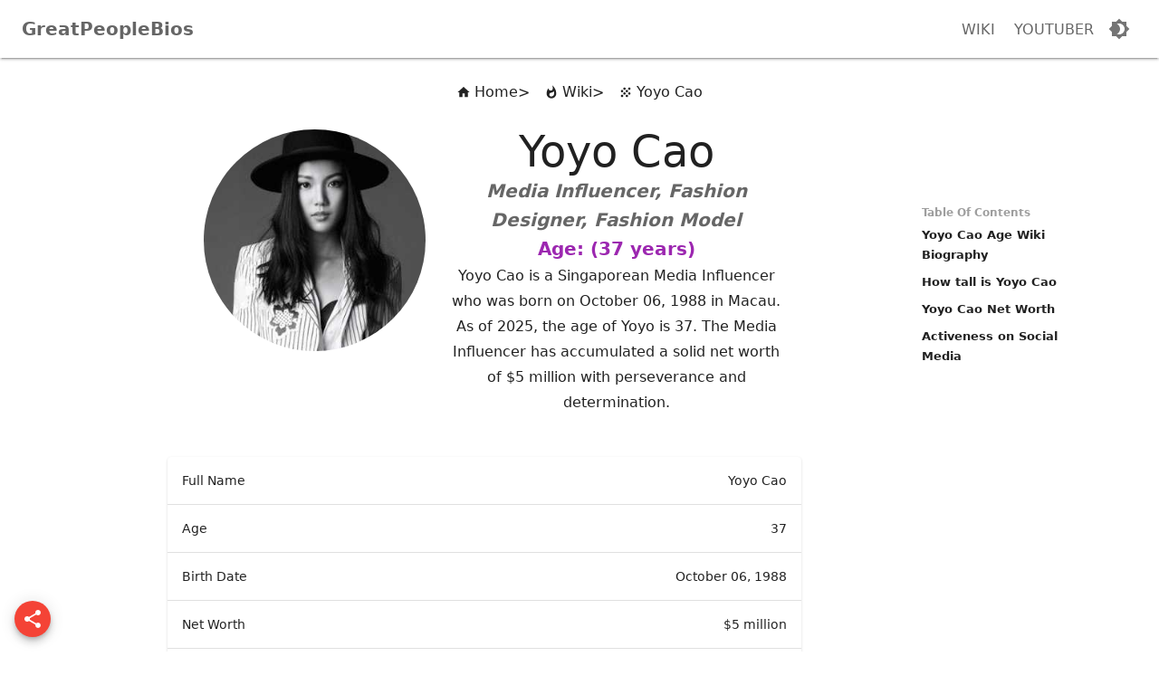

--- FILE ---
content_type: text/html; charset=utf-8
request_url: https://greatpeoplebios.com/wiki/yoyo-cao/
body_size: 11078
content:
<!DOCTYPE html><html lang="en"><head><meta charSet="utf-8"/><meta name="viewport" content="width=device-width, initial-scale=1.0"/><title>Yoyo Cao 2025 - Biography, Age, Net Worth, Education, Profession, and more</title><meta name="description" content="Yoyo Cao is a Singaporean Media Influencer who was born on October 06, 1988 in Macau. As of 2025, the age of Yoyo is 37. The Media Influencer has accumulat"/><link rel="canonical" href="https://greatpeoplebios.com/wiki/yoyo-cao/"/><link as="image" href="https://backend.greatpeoplebios.com/media/feature_image/Yoyo-Cao-1.jpg" rel="preload" importance="high"/><meta property="og:locale" content="en_US"/><meta property="og:type" content="article"/><meta property="og:title" content="Yoyo Cao 2025 - Biography, Age, Net Worth, Education, Profession, and more"/><meta property="og:description" content="Yoyo Cao is a Singaporean Media Influencer who was born on October 06, 1988 in Macau. As of 2025, the age of Yoyo is 37. The Media Influencer has accumulat"/><meta property="og:url" content="https://greatpeoplebios.com/wiki/yoyo-cao/"/><meta property="og:site_name" content="GreatPeopleBios"/><meta property="og:updated_time" content="2022-06-01T18:50:51+00:00"/><meta property="og:image" content="https://backend.greatpeoplebios.com/media/feature_image/Yoyo-Cao-1.jpg"/><meta property="og:image:secure_url" content="https://backend.greatpeoplebios.com/media/feature_image/Yoyo-Cao-1.jpg"/><meta property="og:image:width" content="300"/><meta property="og:image:height" content="300"/><meta property="og:image:alt" content="Yoyo Cao"/><meta name="twitter:card" content="summary"/><meta name="twitter:title" content="Yoyo Cao 2025 - Biography, Age, Net Worth, Education, Profession, and more"/><meta name="twitter:site" content="@greatpeoplebios"/><meta name="twitter:creator" content="@greatpeoplebios"/><meta name="twitter:description" content="Yoyo Cao is a Singaporean Media Influencer who was born on October 06, 1988 in Macau. As of 2025, the age of Yoyo is 37. The Media Influencer has accumulat"/><meta name="twitter:image" content="https://backend.greatpeoplebios.com/media/feature_image/Yoyo-Cao-1.jpg"/><meta name="robots" content="follow, index, max-snippet:-1, max-video-preview:-1, max-image-preview:large"/><script type="application/ld+json">{
    "@context": "http://schema.org",
    "@type": "Person",
    "mainEntityOfPage":"https://greatpeoplebios.com/wiki/yoyo-cao/",
    "name": "Yoyo Cao",
    "description":"Yoyo Cao is a Singaporean Media Influencer who was born on October 06, 1988 in Macau. As of 2025, the age of Yoyo is 37. The Media Influencer has accumulated a solid net worth of $5 million with perseverance and determination.",
    "image":"https://backend.greatpeoplebios.com/media/feature_image/Yoyo-Cao-1.jpg",
    "url":"https://greatpeoplebios.com/wiki/yoyo-cao/",
    "familyName": "Cao",
    "givenName": "Yoyo",
    "jobTitle": "Media Influencer, Fashion Designer, Fashion model",
    "birthDate": "October 06, 1988",
    "birthPlace": "Macau",
    "nationality": "Singaporean",
    "alumniOf": "Degree in Business (unnamed private university in Singapore)",
    "weight": "null",
    "netWorth": "$5 million",
    "height": "5 feet 5 inches (1.65m)",
    "sameAs": ["https://greatpeoplebios.com/wiki/yoyo-cao/","https://www.instagram.com/yoyokulala/?hl=en"],
    
    "deathDate": "null"
}
    </script><script type="application/ld+json">
{
  "@context": "https://schema.org",
  "@type": "Article",
  "mainEntityOfPage": {
    "@type": "WebPage",
    "@id": "https://greatpeoplebios.com/wiki/yoyo-cao/"
  },
  "headline": "Yoyo Cao 2025 - Biography, Age, Net Worth, Education, Profession, and more",
  "description": "Yoyo Cao is a Singaporean Media Influencer who was born on October 06, 1988 in Macau. As of 2025, the age of Yoyo is 37. The Media Influencer has accumulat",
  "image": "https://backend.greatpeoplebios.com/media/feature_image/Yoyo-Cao-1.jpg",
  "keywords":"Yoyo Cao wikipedia, Yoyo Cao wiki, Yoyo Cao age, Yoyo Cao net worth, Yoyo Cao height, Yoyo Cao instagram, Yoyo Cao parents, Yoyo Cao bio, Yoyo Cao breast size",
  "author": {
    "@id": "https://greatpeoplebios.com/",
    "url": "https://greatpeoplebios.com/",
    "@type": "Organization",
    "name": "GreatPeopleBios"
  },
  "publisher": {
    "@id": "https://greatpeoplebios.com/",
    "url": "https://greatpeoplebios.com/",
    "@type": "Organization",
    "name": "GreatPeopleBios",
    "logo": {
      "@type": "ImageObject",
      "url": "https://greatpeoplebios.com/GreatPeopleBios.png"
    }
  },
  "dateModified": "2022-06-01T18:50:51+00:00",
  "inLanguage": "en-US",
  "potentialAction": [
    {
      "@type": "ReadAction",
      "target": [
        "https://greatpeoplebios.com/wiki/yoyo-cao/"
      ]
    }
  ]
}</script><meta name="next-head-count" content="27"/><link rel="preconnect" href="https://backend.greatpeoplebios.com"/><link rel="dns-prefetch" href="https://backend.greatpeoplebios.com"/><meta name="color-scheme" content="dark light"/><link rel="apple-touch-icon" sizes="57x57" href="/apple-icon-57x57.png"/><link rel="apple-touch-icon" sizes="60x60" href="/apple-icon-60x60.png"/><link rel="apple-touch-icon" sizes="72x72" href="/apple-icon-72x72.png"/><link rel="apple-touch-icon" sizes="76x76" href="/apple-icon-76x76.png"/><link rel="apple-touch-icon" sizes="114x114" href="/apple-icon-114x114.png"/><link rel="apple-touch-icon" sizes="120x120" href="/apple-icon-120x120.png"/><link rel="apple-touch-icon" sizes="144x144" href="/apple-icon-144x144.png"/><link rel="apple-touch-icon" sizes="152x152" href="/apple-icon-152x152.png"/><link rel="apple-touch-icon" sizes="180x180" href="/apple-icon-180x180.png"/><link rel="icon" type="image/png" sizes="192x192" href="/android-icon-192x192.png"/><link rel="icon" type="image/png" sizes="32x32" href="/favicon-32x32.png"/><link rel="icon" type="image/png" sizes="96x96" href="/favicon-96x96.png"/><link rel="icon" type="image/png" sizes="16x16" href="/favicon-16x16.png"/><link rel="manifest" href="/manifest.json"/><meta name="theme-color" content="rgb(25, 28, 32)" media="(prefers-color-scheme: light)"/><meta name="theme-color" content="rgb(43, 43, 43)" media="(prefers-color-scheme: dark)"/><meta name="msapplication-TileColor" content="rgb(25, 28, 32)"/><meta name="msapplication-TileImage" content="/ms-icon-144x144.png"/><link rel="preload" href="/S6u9w4BMUTPHh6UVSwiPGQ3q5d0.woff2" as="font" type="font/woff2"/><link rel="preload" href="/S6uyw4BMUTPHjx4wXiWtFCc.woff2" as="font" type="font/woff2"/><link rel="preload" href="/_next/static/css/9d1cb2ef04a98d63.css" as="style"/><link rel="stylesheet" href="/_next/static/css/9d1cb2ef04a98d63.css" data-n-g=""/><noscript data-n-css=""></noscript><script defer="" nomodule="" src="/_next/static/chunks/polyfills-5cd94c89d3acac5f.js"></script><script src="/_next/static/chunks/webpack-fd1bc4a65a80e5c8.js" defer=""></script><script src="/_next/static/chunks/framework-5f4595e5518b5600.js" defer=""></script><script src="/_next/static/chunks/main-6ddd723e325ffcb2.js" defer=""></script><script src="/_next/static/chunks/pages/_app-83c2a8d1c7d68095.js" defer=""></script><script src="/_next/static/chunks/826-84c703db347b643e.js" defer=""></script><script src="/_next/static/chunks/431-a6007764fea8a6ac.js" defer=""></script><script src="/_next/static/chunks/pages/wiki/%5Bslug%5D-aeea6b88afd30ce5.js" defer=""></script><script src="/_next/static/07JTQxMAj9f1CnwjFwXLT/_buildManifest.js" defer=""></script><script src="/_next/static/07JTQxMAj9f1CnwjFwXLT/_ssgManifest.js" defer=""></script><script src="/_next/static/07JTQxMAj9f1CnwjFwXLT/_middlewareManifest.js" defer=""></script><style data-styled="" data-styled-version="5.3.3"></style><style data-emotion="css-global 0"></style><style data-emotion="css-global 1m1lgvw">html{-webkit-font-smoothing:antialiased;-moz-osx-font-smoothing:grayscale;box-sizing:border-box;-webkit-text-size-adjust:100%;}*,*::before,*::after{box-sizing:inherit;}strong,b{font-weight:900;}body{margin:0;color:rgba(0, 0, 0, 0.87);line-height:1.74;font-family:Lato,Lucida Grande,system-ui,-apple-system,BlinkMacSystemFont,Segoe UI,Roboto,Helvetica,Arial,Apple Color Emoji,Segoe UI Emoji,Segoe UI Symbol,sans-serif;font-weight:400;font-size:1rem;background-color:#fff;}@media print{body{background-color:#fff;}}body::backdrop{background-color:#fff;}</style><style data-emotion="css fjab3v 1wob34a a2yc2r 1jq08p 1riowxi 76611e n0i0a5 1yxmbwk vubbuv 1v3caum 1qsxih2 1cn3yto 1b3z2x9 1v6pca9 43l9gf 5xigzu 110q8lt 1510ay4 1nuei2s k008qs 1juxp4k nzvj6d bekias 1b5o2ha 1hy9t21 1ivoayb 1fgqd9q 1539qij t52lkt 123cxpn 1ruu5ae 13xy2my vn2m2z 1xnox0e 16bwl5v x2ndbt 1pocvqu 18dqmpl jxmjcq 1uvzap uq3djd 14s4vm1 8bleny 3gif3b 1anti9j 1v9okks 1xg6q9p h1nhr5 me9u5q gsftgp 1no2hqi 1w4d4gp mgur8 16xetfg 1vmx1a5">.css-fjab3v{background-color:#fff;color:rgba(0, 0, 0, 0.87);-webkit-transition:box-shadow 300ms cubic-bezier(0.4, 0, 0.2, 1) 0ms;transition:box-shadow 300ms cubic-bezier(0.4, 0, 0.2, 1) 0ms;box-shadow:0px 3px 1px -2px rgba(0,0,0,0.2),0px 2px 2px 0px rgba(0,0,0,0.14),0px 1px 5px 0px rgba(0,0,0,0.12);display:-webkit-box;display:-webkit-flex;display:-ms-flexbox;display:flex;-webkit-flex-direction:column;-ms-flex-direction:column;flex-direction:column;width:100%;box-sizing:border-box;-webkit-flex-shrink:0;-ms-flex-negative:0;flex-shrink:0;position:relative;background-color:#9c27b0;color:#fff;background-color:#fff;}.css-1wob34a{position:relative;display:-webkit-box;display:-webkit-flex;display:-ms-flexbox;display:flex;-webkit-align-items:center;-webkit-box-align:center;-ms-flex-align:center;align-items:center;padding-left:16px;padding-right:16px;min-height:56px;background-color:#fff;display:-webkit-box;display:-webkit-flex;display:-ms-flexbox;display:flex;-webkit-align-items:center;-webkit-box-align:center;-ms-flex-align:center;align-items:center;-webkit-flex-direction:row;-ms-flex-direction:row;flex-direction:row;padding:8px;}@media (min-width:600px){.css-1wob34a{padding-left:24px;padding-right:24px;}}@media (min-width:0px) and (orientation: landscape){.css-1wob34a{min-height:48px;}}@media (min-width:600px){.css-1wob34a{min-height:64px;}}.css-a2yc2r{margin:0;font-family:Lato,Lucida Grande,system-ui,-apple-system,BlinkMacSystemFont,Segoe UI,Roboto,Helvetica,Arial,Apple Color Emoji,Segoe UI Emoji,Segoe UI Symbol,sans-serif;font-weight:700;font-size:1.25rem;line-height:1.6;display:-webkit-box;display:-webkit-flex;display:-ms-flexbox;display:flex;-webkit-align-items:center;-webkit-box-align:center;-ms-flex-align:center;align-items:center;-webkit-flex-direction:row;-ms-flex-direction:row;flex-direction:row;-webkit-box-pack:center;-ms-flex-pack:center;-webkit-justify-content:center;justify-content:center;}.css-1jq08p{margin:0;color:rgba(0, 0, 0, 0.6);-webkit-text-decoration:none;text-decoration:none;cursor:pointer;}.css-1riowxi{display:-webkit-box;display:-webkit-flex;display:-ms-flexbox;display:flex;-webkit-box-flex:1;-webkit-flex-grow:1;-ms-flex-positive:1;flex-grow:1;-webkit-box-pack:end;-ms-flex-pack:end;-webkit-justify-content:flex-end;justify-content:flex-end;}.css-76611e{margin:0;color:#9c27b0;-webkit-text-decoration:none;text-decoration:none;display:-webkit-inline-box;display:-webkit-inline-flex;display:-ms-inline-flexbox;display:inline-flex;-webkit-align-items:center;-webkit-box-align:center;-ms-flex-align:center;align-items:center;-webkit-box-pack:center;-ms-flex-pack:center;-webkit-justify-content:center;justify-content:center;position:relative;box-sizing:border-box;-webkit-tap-highlight-color:transparent;background-color:transparent;outline:0;border:0;margin:0;border-radius:0;padding:0;cursor:pointer;-webkit-user-select:none;-moz-user-select:none;-ms-user-select:none;user-select:none;vertical-align:middle;-moz-appearance:none;-webkit-appearance:none;-webkit-text-decoration:none;text-decoration:none;color:inherit;font-family:Lato,Lucida Grande,system-ui,-apple-system,BlinkMacSystemFont,Segoe UI,Roboto,Helvetica,Arial,Apple Color Emoji,Segoe UI Emoji,Segoe UI Symbol,sans-serif;font-weight:700;font-size:0.875rem;line-height:1.75;text-transform:uppercase;min-width:64px;padding:6px 8px;border-radius:4px;-webkit-transition:background-color 250ms cubic-bezier(0.4, 0, 0.2, 1) 0ms,box-shadow 250ms cubic-bezier(0.4, 0, 0.2, 1) 0ms,border-color 250ms cubic-bezier(0.4, 0, 0.2, 1) 0ms,color 250ms cubic-bezier(0.4, 0, 0.2, 1) 0ms;transition:background-color 250ms cubic-bezier(0.4, 0, 0.2, 1) 0ms,box-shadow 250ms cubic-bezier(0.4, 0, 0.2, 1) 0ms,border-color 250ms cubic-bezier(0.4, 0, 0.2, 1) 0ms,color 250ms cubic-bezier(0.4, 0, 0.2, 1) 0ms;color:#9c27b0;cursor:pointer;}.css-76611e::-moz-focus-inner{border-style:none;}.css-76611e.Mui-disabled{pointer-events:none;cursor:default;}@media print{.css-76611e{-webkit-print-color-adjust:exact;color-adjust:exact;}}.css-76611e:hover{-webkit-text-decoration:none;text-decoration:none;background-color:rgba(156, 39, 176, 0.04);}@media (hover: none){.css-76611e:hover{background-color:transparent;}}.css-76611e.Mui-disabled{color:rgba(0, 0, 0, 0.26);}.css-n0i0a5{margin:0;line-height:1.74;font-family:Lato,Lucida Grande,system-ui,-apple-system,BlinkMacSystemFont,Segoe UI,Roboto,Helvetica,Arial,Apple Color Emoji,Segoe UI Emoji,Segoe UI Symbol,sans-serif;font-weight:400;font-size:1rem;color:rgba(0, 0, 0, 0.6);}.css-1yxmbwk{display:-webkit-inline-box;display:-webkit-inline-flex;display:-ms-inline-flexbox;display:inline-flex;-webkit-align-items:center;-webkit-box-align:center;-ms-flex-align:center;align-items:center;-webkit-box-pack:center;-ms-flex-pack:center;-webkit-justify-content:center;justify-content:center;position:relative;box-sizing:border-box;-webkit-tap-highlight-color:transparent;background-color:transparent;outline:0;border:0;margin:0;border-radius:0;padding:0;cursor:pointer;-webkit-user-select:none;-moz-user-select:none;-ms-user-select:none;user-select:none;vertical-align:middle;-moz-appearance:none;-webkit-appearance:none;-webkit-text-decoration:none;text-decoration:none;color:inherit;text-align:center;-webkit-flex:0 0 auto;-ms-flex:0 0 auto;flex:0 0 auto;font-size:1.5rem;padding:8px;border-radius:50%;overflow:visible;color:rgba(0, 0, 0, 0.54);-webkit-transition:background-color 150ms cubic-bezier(0.4, 0, 0.2, 1) 0ms;transition:background-color 150ms cubic-bezier(0.4, 0, 0.2, 1) 0ms;}.css-1yxmbwk::-moz-focus-inner{border-style:none;}.css-1yxmbwk.Mui-disabled{pointer-events:none;cursor:default;}@media print{.css-1yxmbwk{-webkit-print-color-adjust:exact;color-adjust:exact;}}.css-1yxmbwk:hover{background-color:rgba(0, 0, 0, 0.04);}@media (hover: none){.css-1yxmbwk:hover{background-color:transparent;}}.css-1yxmbwk.Mui-disabled{background-color:transparent;color:rgba(0, 0, 0, 0.26);}.css-vubbuv{-webkit-user-select:none;-moz-user-select:none;-ms-user-select:none;user-select:none;width:1em;height:1em;display:inline-block;fill:currentColor;-webkit-flex-shrink:0;-ms-flex-negative:0;flex-shrink:0;-webkit-transition:fill 200ms cubic-bezier(0.4, 0, 0.2, 1) 0ms;transition:fill 200ms cubic-bezier(0.4, 0, 0.2, 1) 0ms;font-size:1.5rem;}.css-1v3caum{padding-top:16px;}.css-1qsxih2{width:100%;margin-left:auto;box-sizing:border-box;margin-right:auto;display:block;padding-left:16px;padding-right:16px;}@media (min-width:600px){.css-1qsxih2{padding-left:24px;padding-right:24px;}}@media (min-width:1200px){.css-1qsxih2{max-width:1200px;}}.css-1cn3yto{box-sizing:border-box;display:-webkit-box;display:-webkit-flex;display:-ms-flexbox;display:flex;-webkit-box-flex-wrap:wrap;-webkit-flex-wrap:wrap;-ms-flex-wrap:wrap;flex-wrap:wrap;width:100%;-webkit-flex-direction:row;-ms-flex-direction:row;flex-direction:row;-webkit-box-pack:center;-ms-flex-pack:center;-webkit-justify-content:center;justify-content:center;}.css-1b3z2x9{list-style:none;margin:0;padding:0;position:relative;display:-webkit-box;display:-webkit-flex;display:-ms-flexbox;display:flex;-webkit-align-items:center;-webkit-box-align:center;-ms-flex-align:center;align-items:center;-webkit-box-pack:start;-ms-flex-pack:start;-webkit-justify-content:flex-start;justify-content:flex-start;}.css-1v6pca9{display:-webkit-box;display:-webkit-flex;display:-ms-flexbox;display:flex;-webkit-box-pack:start;-ms-flex-pack:start;-webkit-justify-content:flex-start;justify-content:flex-start;-webkit-align-items:center;-webkit-box-align:center;-ms-flex-align:center;align-items:center;position:relative;-webkit-text-decoration:none;text-decoration:none;width:100%;box-sizing:border-box;text-align:left;padding-top:8px;padding-bottom:8px;padding-left:16px;padding-right:16px;width:-webkit-fit-content;width:-moz-fit-content;width:fit-content;padding:8px;}.css-1v6pca9.Mui-focusVisible{background-color:rgba(0, 0, 0, 0.12);}.css-1v6pca9.Mui-selected{background-color:rgba(156, 39, 176, 0.08);}.css-1v6pca9.Mui-selected.Mui-focusVisible{background-color:rgba(156, 39, 176, 0.2);}.css-1v6pca9.Mui-disabled{opacity:0.38;}.css-1v6pca9::after{content:">";}.css-43l9gf{margin:0;color:inherit;-webkit-text-decoration:none;text-decoration:none;display:-webkit-box;display:-webkit-flex;display:-ms-flexbox;display:flex;-webkit-align-items:center;-webkit-box-align:center;-ms-flex-align:center;align-items:center;width:auto;}.css-43l9gf:hover{-webkit-text-decoration:underline;text-decoration:underline;}.css-5xigzu{-webkit-user-select:none;-moz-user-select:none;-ms-user-select:none;user-select:none;width:1em;height:1em;display:inline-block;fill:currentColor;-webkit-flex-shrink:0;-ms-flex-negative:0;flex-shrink:0;-webkit-transition:fill 200ms cubic-bezier(0.4, 0, 0.2, 1) 0ms;transition:fill 200ms cubic-bezier(0.4, 0, 0.2, 1) 0ms;font-size:inherit;margin-right:4px;}.css-110q8lt{margin:0;color:inherit;-webkit-text-decoration:none;text-decoration:none;display:-webkit-box;display:-webkit-flex;display:-ms-flexbox;display:flex;-webkit-align-items:center;-webkit-box-align:center;-ms-flex-align:center;align-items:center;}.css-110q8lt:hover{-webkit-text-decoration:underline;text-decoration:underline;}.css-1510ay4{display:-webkit-box;display:-webkit-flex;display:-ms-flexbox;display:flex;-webkit-box-pack:start;-ms-flex-pack:start;-webkit-justify-content:flex-start;justify-content:flex-start;-webkit-align-items:center;-webkit-box-align:center;-ms-flex-align:center;align-items:center;position:relative;-webkit-text-decoration:none;text-decoration:none;width:100%;box-sizing:border-box;text-align:left;padding-top:8px;padding-bottom:8px;padding-left:16px;padding-right:16px;padding:8px;}.css-1510ay4.Mui-focusVisible{background-color:rgba(0, 0, 0, 0.12);}.css-1510ay4.Mui-selected{background-color:rgba(156, 39, 176, 0.08);}.css-1510ay4.Mui-selected.Mui-focusVisible{background-color:rgba(156, 39, 176, 0.2);}.css-1510ay4.Mui-disabled{opacity:0.38;}.css-1nuei2s{margin:0;line-height:1.74;font-family:Lato,Lucida Grande,system-ui,-apple-system,BlinkMacSystemFont,Segoe UI,Roboto,Helvetica,Arial,Apple Color Emoji,Segoe UI Emoji,Segoe UI Symbol,sans-serif;font-weight:400;font-size:1rem;color:inherit;display:-webkit-box;display:-webkit-flex;display:-ms-flexbox;display:flex;-webkit-align-items:center;-webkit-box-align:center;-ms-flex-align:center;align-items:center;}.css-k008qs{display:-webkit-box;display:-webkit-flex;display:-ms-flexbox;display:flex;}.css-1juxp4k{box-sizing:border-box;display:-webkit-box;display:-webkit-flex;display:-ms-flexbox;display:flex;-webkit-box-flex-wrap:wrap;-webkit-flex-wrap:wrap;-ms-flex-wrap:wrap;flex-wrap:wrap;width:100%;-webkit-flex-direction:row;-ms-flex-direction:row;flex-direction:row;margin-top:-24px;width:calc(100% + 24px);margin-left:-24px;-webkit-box-pack:center;-ms-flex-pack:center;-webkit-justify-content:center;justify-content:center;}.css-1juxp4k>.MuiGrid-item{padding-top:24px;}.css-1juxp4k>.MuiGrid-item{padding-left:24px;}.css-nzvj6d{box-sizing:border-box;display:-webkit-box;display:-webkit-flex;display:-ms-flexbox;display:flex;-webkit-box-flex-wrap:wrap;-webkit-flex-wrap:wrap;-ms-flex-wrap:wrap;flex-wrap:wrap;width:100%;margin:0;-webkit-flex-direction:row;-ms-flex-direction:row;flex-direction:row;}@media (min-width:600px){.css-nzvj6d{-webkit-flex-basis:100%;-ms-flex-preferred-size:100%;flex-basis:100%;-webkit-box-flex:0;-webkit-flex-grow:0;-ms-flex-positive:0;flex-grow:0;max-width:100%;}}@media (min-width:900px){.css-nzvj6d{-webkit-flex-basis:75%;-ms-flex-preferred-size:75%;flex-basis:75%;-webkit-box-flex:0;-webkit-flex-grow:0;-ms-flex-positive:0;flex-grow:0;max-width:75%;}}@media (min-width:1200px){.css-nzvj6d{-webkit-flex-basis:75%;-ms-flex-preferred-size:75%;flex-basis:75%;-webkit-box-flex:0;-webkit-flex-grow:0;-ms-flex-positive:0;flex-grow:0;max-width:75%;}}@media (min-width:1536px){.css-nzvj6d{-webkit-flex-basis:75%;-ms-flex-preferred-size:75%;flex-basis:75%;-webkit-box-flex:0;-webkit-flex-grow:0;-ms-flex-positive:0;flex-grow:0;max-width:75%;}}.css-bekias{box-sizing:border-box;margin:0;-webkit-flex-direction:row;-ms-flex-direction:row;flex-direction:row;}@media (min-width:600px){.css-bekias{-webkit-flex-basis:100%;-ms-flex-preferred-size:100%;flex-basis:100%;-webkit-box-flex:0;-webkit-flex-grow:0;-ms-flex-positive:0;flex-grow:0;max-width:100%;}}@media (min-width:900px){.css-bekias{-webkit-flex-basis:41.666667%;-ms-flex-preferred-size:41.666667%;flex-basis:41.666667%;-webkit-box-flex:0;-webkit-flex-grow:0;-ms-flex-positive:0;flex-grow:0;max-width:41.666667%;}}@media (min-width:1200px){.css-bekias{-webkit-flex-basis:41.666667%;-ms-flex-preferred-size:41.666667%;flex-basis:41.666667%;-webkit-box-flex:0;-webkit-flex-grow:0;-ms-flex-positive:0;flex-grow:0;max-width:41.666667%;}}@media (min-width:1536px){.css-bekias{-webkit-flex-basis:41.666667%;-ms-flex-preferred-size:41.666667%;flex-basis:41.666667%;-webkit-box-flex:0;-webkit-flex-grow:0;-ms-flex-positive:0;flex-grow:0;max-width:41.666667%;}}.css-1b5o2ha{position:relative;display:-webkit-box;display:-webkit-flex;display:-ms-flexbox;display:flex;-webkit-align-items:center;-webkit-box-align:center;-ms-flex-align:center;align-items:center;-webkit-box-pack:center;-ms-flex-pack:center;-webkit-justify-content:center;justify-content:center;-webkit-flex-shrink:0;-ms-flex-negative:0;flex-shrink:0;width:40px;height:40px;font-family:Lato,Lucida Grande,system-ui,-apple-system,BlinkMacSystemFont,Segoe UI,Roboto,Helvetica,Arial,Apple Color Emoji,Segoe UI Emoji,Segoe UI Symbol,sans-serif;font-size:1.25rem;line-height:1;border-radius:50%;overflow:hidden;-webkit-user-select:none;-moz-user-select:none;-ms-user-select:none;user-select:none;}.css-1hy9t21{width:100%;height:100%;text-align:center;object-fit:cover;color:transparent;text-indent:10000px;}.css-1ivoayb{box-sizing:border-box;margin:0;-webkit-flex-direction:row;-ms-flex-direction:row;flex-direction:row;padding:16px;}@media (min-width:600px){.css-1ivoayb{-webkit-flex-basis:100%;-ms-flex-preferred-size:100%;flex-basis:100%;-webkit-box-flex:0;-webkit-flex-grow:0;-ms-flex-positive:0;flex-grow:0;max-width:100%;}}@media (min-width:900px){.css-1ivoayb{-webkit-flex-basis:58.333333%;-ms-flex-preferred-size:58.333333%;flex-basis:58.333333%;-webkit-box-flex:0;-webkit-flex-grow:0;-ms-flex-positive:0;flex-grow:0;max-width:58.333333%;}}@media (min-width:1200px){.css-1ivoayb{-webkit-flex-basis:58.333333%;-ms-flex-preferred-size:58.333333%;flex-basis:58.333333%;-webkit-box-flex:0;-webkit-flex-grow:0;-ms-flex-positive:0;flex-grow:0;max-width:58.333333%;}}@media (min-width:1536px){.css-1ivoayb{-webkit-flex-basis:58.333333%;-ms-flex-preferred-size:58.333333%;flex-basis:58.333333%;-webkit-box-flex:0;-webkit-flex-grow:0;-ms-flex-positive:0;flex-grow:0;max-width:58.333333%;}}.css-1fgqd9q{margin:0;font-family:Lato,Lucida Grande,system-ui,-apple-system,BlinkMacSystemFont,Segoe UI,Roboto,Helvetica,Arial,Apple Color Emoji,Segoe UI Emoji,Segoe UI Symbol,sans-serif;font-weight:400;font-size:3rem;line-height:1.167;}.css-1539qij{margin:0;font-family:Lato,Lucida Grande,system-ui,-apple-system,BlinkMacSystemFont,Segoe UI,Roboto,Helvetica,Arial,Apple Color Emoji,Segoe UI Emoji,Segoe UI Symbol,sans-serif;font-weight:700;font-size:1.25rem;line-height:1.6;margin-bottom:0.35em;color:rgba(0, 0, 0, 0.6);}.css-t52lkt{margin:0;font-family:Lato,Lucida Grande,system-ui,-apple-system,BlinkMacSystemFont,Segoe UI,Roboto,Helvetica,Arial,Apple Color Emoji,Segoe UI Emoji,Segoe UI Symbol,sans-serif;font-weight:700;font-size:1.25rem;line-height:1.6;margin-bottom:0.35em;color:#9c27b0;}.css-123cxpn{margin:0;font-family:Lato,Lucida Grande,system-ui,-apple-system,BlinkMacSystemFont,Segoe UI,Roboto,Helvetica,Arial,Apple Color Emoji,Segoe UI Emoji,Segoe UI Symbol,sans-serif;font-weight:400;font-size:1rem;line-height:1.75;margin-bottom:0.35em;}.css-1ruu5ae{box-sizing:border-box;margin:0;-webkit-flex-direction:row;-ms-flex-direction:row;flex-direction:row;}@media (min-width:600px){.css-1ruu5ae{-webkit-flex-basis:100%;-ms-flex-preferred-size:100%;flex-basis:100%;-webkit-box-flex:0;-webkit-flex-grow:0;-ms-flex-positive:0;flex-grow:0;max-width:100%;}}@media (min-width:900px){.css-1ruu5ae{-webkit-flex-basis:75%;-ms-flex-preferred-size:75%;flex-basis:75%;-webkit-box-flex:0;-webkit-flex-grow:0;-ms-flex-positive:0;flex-grow:0;max-width:75%;}}@media (min-width:1200px){.css-1ruu5ae{-webkit-flex-basis:75%;-ms-flex-preferred-size:75%;flex-basis:75%;-webkit-box-flex:0;-webkit-flex-grow:0;-ms-flex-positive:0;flex-grow:0;max-width:75%;}}@media (min-width:1536px){.css-1ruu5ae{-webkit-flex-basis:75%;-ms-flex-preferred-size:75%;flex-basis:75%;-webkit-box-flex:0;-webkit-flex-grow:0;-ms-flex-positive:0;flex-grow:0;max-width:75%;}}.css-13xy2my{background-color:#fff;color:rgba(0, 0, 0, 0.87);-webkit-transition:box-shadow 300ms cubic-bezier(0.4, 0, 0.2, 1) 0ms;transition:box-shadow 300ms cubic-bezier(0.4, 0, 0.2, 1) 0ms;border-radius:4px;box-shadow:0px 2px 1px -1px rgba(0,0,0,0.2),0px 1px 1px 0px rgba(0,0,0,0.14),0px 1px 3px 0px rgba(0,0,0,0.12);width:100%;overflow-x:auto;}.css-vn2m2z{display:table;width:100%;border-collapse:collapse;border-spacing:0;}.css-vn2m2z caption{font-family:Lato,Lucida Grande,system-ui,-apple-system,BlinkMacSystemFont,Segoe UI,Roboto,Helvetica,Arial,Apple Color Emoji,Segoe UI Emoji,Segoe UI Symbol,sans-serif;font-weight:400;font-size:0.875rem;line-height:1.43;padding:16px;color:rgba(0, 0, 0, 0.6);text-align:left;caption-side:bottom;}.css-1xnox0e{display:table-row-group;}.css-16bwl5v{color:inherit;display:table-row;vertical-align:middle;outline:0;}.css-16bwl5v.MuiTableRow-hover:hover{background-color:rgba(0, 0, 0, 0.04);}.css-16bwl5v.Mui-selected{background-color:rgba(156, 39, 176, 0.08);}.css-16bwl5v.Mui-selected:hover{background-color:rgba(156, 39, 176, 0.12);}.css-x2ndbt{font-family:Lato,Lucida Grande,system-ui,-apple-system,BlinkMacSystemFont,Segoe UI,Roboto,Helvetica,Arial,Apple Color Emoji,Segoe UI Emoji,Segoe UI Symbol,sans-serif;font-weight:400;font-size:0.875rem;line-height:1.43;display:table-cell;vertical-align:inherit;border-bottom:1px solid rgba(224, 224, 224, 1);text-align:left;padding:16px;color:rgba(0, 0, 0, 0.87);}.css-1pocvqu{font-family:Lato,Lucida Grande,system-ui,-apple-system,BlinkMacSystemFont,Segoe UI,Roboto,Helvetica,Arial,Apple Color Emoji,Segoe UI Emoji,Segoe UI Symbol,sans-serif;font-weight:400;font-size:0.875rem;line-height:1.43;display:table-cell;vertical-align:inherit;border-bottom:1px solid rgba(224, 224, 224, 1);text-align:right;padding:16px;color:rgba(0, 0, 0, 0.87);-webkit-flex-direction:row-reverse;-ms-flex-direction:row-reverse;flex-direction:row-reverse;}.css-18dqmpl{margin:0;color:#9c27b0;-webkit-text-decoration:none;text-decoration:none;}.css-jxmjcq{margin:0;font-family:Lato,Lucida Grande,system-ui,-apple-system,BlinkMacSystemFont,Segoe UI,Roboto,Helvetica,Arial,Apple Color Emoji,Segoe UI Emoji,Segoe UI Symbol,sans-serif;font-weight:400;font-size:2.125rem;line-height:1.235;margin-bottom:0.35em;margin-top:16px;}.css-1uvzap{margin:0;line-height:1.74;font-family:Lato,Lucida Grande,system-ui,-apple-system,BlinkMacSystemFont,Segoe UI,Roboto,Helvetica,Arial,Apple Color Emoji,Segoe UI Emoji,Segoe UI Symbol,sans-serif;font-weight:400;font-size:1rem;margin-bottom:0.35em;}.css-uq3djd{top:70px;margin-top:70px;width:210px;-webkit-flex-shrink:0;-ms-flex-negative:0;flex-shrink:0;position:-webkit-sticky;position:sticky;height:calc(100vh - 70px);overflow-y:auto;padding:16px 32px 16px 0px;display:none;}@media (min-width:600px){.css-uq3djd{display:block;}}.css-14s4vm1{margin:0;line-height:1.74;font-family:Lato,Lucida Grande,system-ui,-apple-system,BlinkMacSystemFont,Segoe UI,Roboto,Helvetica,Arial,Apple Color Emoji,Segoe UI Emoji,Segoe UI Symbol,sans-serif;font-weight:400;font-size:1rem;margin-bottom:0.35em;margin-top:16px;padding-left:12px;font-size:0.75rem;font-weight:900;color:#9e9e9e;}.css-8bleny{margin:0;line-height:1.74;font-family:Lato,Lucida Grande,system-ui,-apple-system,BlinkMacSystemFont,Segoe UI,Roboto,Helvetica,Arial,Apple Color Emoji,Segoe UI Emoji,Segoe UI Symbol,sans-serif;font-weight:400;font-size:1rem;padding:0;margin:0;list-style:none;}.css-3gif3b{margin:0;color:rgba(0, 0, 0, 0.87);display:block;-webkit-text-decoration:none;text-decoration:none;font-size:0.8125rem;padding:0px 8px 0px 10px;margin:4px 0px 8px 0px;border-left:2px solid transparent;box-sizing:border-box;font-weight:700;}.css-1anti9j{box-sizing:border-box;display:-webkit-box;display:-webkit-flex;display:-ms-flexbox;display:flex;-webkit-box-flex-wrap:wrap;-webkit-flex-wrap:wrap;-ms-flex-wrap:wrap;flex-wrap:wrap;width:100%;-webkit-flex-direction:row;-ms-flex-direction:row;flex-direction:row;-webkit-box-pack:center;-ms-flex-pack:center;-webkit-justify-content:center;justify-content:center;margin-top:16px;}.css-1v9okks{box-sizing:border-box;margin:0;-webkit-flex-direction:row;-ms-flex-direction:row;flex-direction:row;-webkit-flex-basis:100%;-ms-flex-preferred-size:100%;flex-basis:100%;-webkit-box-flex:0;-webkit-flex-grow:0;-ms-flex-positive:0;flex-grow:0;max-width:100%;padding-left:0px;list-style:none;overflow:hidden;text-align:center;}@media (min-width:600px){.css-1v9okks{-webkit-flex-basis:100%;-ms-flex-preferred-size:100%;flex-basis:100%;-webkit-box-flex:0;-webkit-flex-grow:0;-ms-flex-positive:0;flex-grow:0;max-width:100%;}}@media (min-width:900px){.css-1v9okks{-webkit-flex-basis:100%;-ms-flex-preferred-size:100%;flex-basis:100%;-webkit-box-flex:0;-webkit-flex-grow:0;-ms-flex-positive:0;flex-grow:0;max-width:100%;}}@media (min-width:1200px){.css-1v9okks{-webkit-flex-basis:100%;-ms-flex-preferred-size:100%;flex-basis:100%;-webkit-box-flex:0;-webkit-flex-grow:0;-ms-flex-positive:0;flex-grow:0;max-width:100%;}}@media (min-width:1536px){.css-1v9okks{-webkit-flex-basis:100%;-ms-flex-preferred-size:100%;flex-basis:100%;-webkit-box-flex:0;-webkit-flex-grow:0;-ms-flex-positive:0;flex-grow:0;max-width:100%;}}.css-1xg6q9p{margin:0;color:#9c27b0;-webkit-text-decoration:none;text-decoration:none;margin:0;font-family:Lato,Lucida Grande,system-ui,-apple-system,BlinkMacSystemFont,Segoe UI,Roboto,Helvetica,Arial,Apple Color Emoji,Segoe UI Emoji,Segoe UI Symbol,sans-serif;font-weight:400;font-size:1.5rem;line-height:1.334;color:rgba(0, 0, 0, 0.6);}.css-1xg6q9p:hover{-webkit-text-decoration:underline;text-decoration:underline;}.css-h1nhr5{display:inline-block;position:relative;line-height:0;}.css-h1nhr5 .MuiImageListItem-img{object-fit:cover;width:100%;height:100%;}.css-me9u5q{margin:0;color:#9c27b0;-webkit-text-decoration:underline;text-decoration:underline;text-decoration-color:rgba(156, 39, 176, 0.4);}.css-me9u5q:hover{text-decoration-color:inherit;}.css-gsftgp{position:absolute;left:0;right:0;background:rgba(0, 0, 0, 0.5);display:-webkit-box;display:-webkit-flex;display:-ms-flexbox;display:flex;-webkit-align-items:center;-webkit-box-align:center;-ms-flex-align:center;align-items:center;font-family:Lato,Lucida Grande,system-ui,-apple-system,BlinkMacSystemFont,Segoe UI,Roboto,Helvetica,Arial,Apple Color Emoji,Segoe UI Emoji,Segoe UI Symbol,sans-serif;bottom:0;}.css-1no2hqi{-webkit-box-flex:1;-webkit-flex-grow:1;-ms-flex-positive:1;flex-grow:1;padding:12px 16px;color:#fff;overflow:hidden;}.css-1w4d4gp{font-size:1rem;line-height:24px;text-overflow:ellipsis;overflow:hidden;white-space:nowrap;}.css-mgur8{position:fixed;bottom:16px;right:16px;}.css-16xetfg{display:-webkit-inline-box;display:-webkit-inline-flex;display:-ms-inline-flexbox;display:inline-flex;-webkit-align-items:center;-webkit-box-align:center;-ms-flex-align:center;align-items:center;-webkit-box-pack:center;-ms-flex-pack:center;-webkit-justify-content:center;justify-content:center;position:relative;box-sizing:border-box;-webkit-tap-highlight-color:transparent;background-color:transparent;outline:0;border:0;margin:0;border-radius:0;padding:0;cursor:pointer;-webkit-user-select:none;-moz-user-select:none;-ms-user-select:none;user-select:none;vertical-align:middle;-moz-appearance:none;-webkit-appearance:none;-webkit-text-decoration:none;text-decoration:none;color:inherit;font-family:Lato,Lucida Grande,system-ui,-apple-system,BlinkMacSystemFont,Segoe UI,Roboto,Helvetica,Arial,Apple Color Emoji,Segoe UI Emoji,Segoe UI Symbol,sans-serif;font-weight:700;font-size:0.875rem;line-height:1.75;text-transform:uppercase;min-height:36px;-webkit-transition:background-color 250ms cubic-bezier(0.4, 0, 0.2, 1) 0ms,box-shadow 250ms cubic-bezier(0.4, 0, 0.2, 1) 0ms,border-color 250ms cubic-bezier(0.4, 0, 0.2, 1) 0ms;transition:background-color 250ms cubic-bezier(0.4, 0, 0.2, 1) 0ms,box-shadow 250ms cubic-bezier(0.4, 0, 0.2, 1) 0ms,border-color 250ms cubic-bezier(0.4, 0, 0.2, 1) 0ms;border-radius:50%;padding:0;min-width:0;width:40px;height:40px;box-shadow:0px 3px 5px -1px rgba(0,0,0,0.2),0px 6px 10px 0px rgba(0,0,0,0.14),0px 1px 18px 0px rgba(0,0,0,0.12);color:rgba(0, 0, 0, 0.87);background-color:#e0e0e0;color:#fff;background-color:#f44336;}.css-16xetfg::-moz-focus-inner{border-style:none;}.css-16xetfg.Mui-disabled{pointer-events:none;cursor:default;}@media print{.css-16xetfg{-webkit-print-color-adjust:exact;color-adjust:exact;}}.css-16xetfg:active{box-shadow:0px 7px 8px -4px rgba(0,0,0,0.2),0px 12px 17px 2px rgba(0,0,0,0.14),0px 5px 22px 4px rgba(0,0,0,0.12);}.css-16xetfg:hover{background-color:#f5f5f5;-webkit-text-decoration:none;text-decoration:none;}@media (hover: none){.css-16xetfg:hover{background-color:#e0e0e0;}}.css-16xetfg.Mui-focusVisible{box-shadow:0px 3px 5px -1px rgba(0,0,0,0.2),0px 6px 10px 0px rgba(0,0,0,0.14),0px 1px 18px 0px rgba(0,0,0,0.12);}.css-16xetfg.Mui-disabled{color:rgba(0, 0, 0, 0.26);box-shadow:none;background-color:rgba(0, 0, 0, 0.12);}.css-16xetfg:hover{background-color:rgb(170, 46, 37);}@media (hover: none){.css-16xetfg:hover{background-color:#f44336;}}.css-1vmx1a5{position:fixed;bottom:16px;left:16px;}</style><style id="jss-server-side"></style><style id="insertion-point-jss"></style><script data-cfasync="false" nonce="7d33e8f8-fcc1-442b-909c-fff000767c70">try{(function(w,d){!function(j,k,l,m){if(j.zaraz)console.error("zaraz is loaded twice");else{j[l]=j[l]||{};j[l].executed=[];j.zaraz={deferred:[],listeners:[]};j.zaraz._v="5874";j.zaraz._n="7d33e8f8-fcc1-442b-909c-fff000767c70";j.zaraz.q=[];j.zaraz._f=function(n){return async function(){var o=Array.prototype.slice.call(arguments);j.zaraz.q.push({m:n,a:o})}};for(const p of["track","set","debug"])j.zaraz[p]=j.zaraz._f(p);j.zaraz.init=()=>{var q=k.getElementsByTagName(m)[0],r=k.createElement(m),s=k.getElementsByTagName("title")[0];s&&(j[l].t=k.getElementsByTagName("title")[0].text);j[l].x=Math.random();j[l].w=j.screen.width;j[l].h=j.screen.height;j[l].j=j.innerHeight;j[l].e=j.innerWidth;j[l].l=j.location.href;j[l].r=k.referrer;j[l].k=j.screen.colorDepth;j[l].n=k.characterSet;j[l].o=(new Date).getTimezoneOffset();if(j.dataLayer)for(const t of Object.entries(Object.entries(dataLayer).reduce((u,v)=>({...u[1],...v[1]}),{})))zaraz.set(t[0],t[1],{scope:"page"});j[l].q=[];for(;j.zaraz.q.length;){const w=j.zaraz.q.shift();j[l].q.push(w)}r.defer=!0;for(const x of[localStorage,sessionStorage])Object.keys(x||{}).filter(z=>z.startsWith("_zaraz_")).forEach(y=>{try{j[l]["z_"+y.slice(7)]=JSON.parse(x.getItem(y))}catch{j[l]["z_"+y.slice(7)]=x.getItem(y)}});r.referrerPolicy="origin";r.src="/cdn-cgi/zaraz/s.js?z="+btoa(encodeURIComponent(JSON.stringify(j[l])));q.parentNode.insertBefore(r,q)};["complete","interactive"].includes(k.readyState)?zaraz.init():j.addEventListener("DOMContentLoaded",zaraz.init)}}(w,d,"zarazData","script");window.zaraz._p=async d$=>new Promise(ea=>{if(d$){d$.e&&d$.e.forEach(eb=>{try{const ec=d.querySelector("script[nonce]"),ed=ec?.nonce||ec?.getAttribute("nonce"),ee=d.createElement("script");ed&&(ee.nonce=ed);ee.innerHTML=eb;ee.onload=()=>{d.head.removeChild(ee)};d.head.appendChild(ee)}catch(ef){console.error(`Error executing script: ${eb}\n`,ef)}});Promise.allSettled((d$.f||[]).map(eg=>fetch(eg[0],eg[1])))}ea()});zaraz._p({"e":["(function(w,d){})(window,document)"]});})(window,document)}catch(e){throw fetch("/cdn-cgi/zaraz/t"),e;};</script></head><body><div id="__next" data-reactroot=""><header class="MuiPaper-root MuiPaper-elevation MuiPaper-elevation2 MuiAppBar-root MuiAppBar-colorPrimary MuiAppBar-positionRelative css-fjab3v" id="masthead"><div class="MuiToolbar-root MuiToolbar-gutters MuiToolbar-regular css-1wob34a" position="relative" aria-label="Top Level" role="navigation" itemType="https://schema.org/SiteNavigationElement"><span class="MuiTypography-root MuiTypography-h6 css-a2yc2r"><a class="MuiTypography-root MuiTypography-inherit MuiLink-root MuiLink-underlineNone css-1jq08p" href="/">GreatPeopleBios</a></span><div class="MuiBox-root css-1riowxi"><a class="MuiTypography-root MuiTypography-inherit MuiLink-root MuiLink-underlineNone MuiButton-root MuiButton-text MuiButton-textPrimary MuiButton-sizeMedium MuiButton-textSizeMedium MuiButtonBase-root  css-76611e" tabindex="0" href="/wiki/"><span class="MuiTypography-root MuiTypography-body1 css-n0i0a5">Wiki</span></a><a class="MuiTypography-root MuiTypography-inherit MuiLink-root MuiLink-underlineNone MuiButton-root MuiButton-text MuiButton-textPrimary MuiButton-sizeMedium MuiButton-textSizeMedium MuiButtonBase-root  css-76611e" tabindex="0" href="/youtuber/"><span class="MuiTypography-root MuiTypography-body1 css-n0i0a5">Youtuber</span></a><button class="MuiButtonBase-root MuiIconButton-root MuiIconButton-sizeMedium css-1yxmbwk" tabindex="0" type="button" aria-label="Toggle light/dark mode" title="Toggle light/dark mode"><svg class="MuiSvgIcon-root MuiSvgIcon-fontSizeMedium css-vubbuv" focusable="false" aria-hidden="true" viewBox="0 0 24 24" data-testid="Brightness4Icon"><path d="M20 8.69V4h-4.69L12 .69 8.69 4H4v4.69L.69 12 4 15.31V20h4.69L12 23.31 15.31 20H20v-4.69L23.31 12 20 8.69zM12 18c-.89 0-1.74-.2-2.5-.55C11.56 16.5 13 14.42 13 12s-1.44-4.5-3.5-5.45C10.26 6.2 11.11 6 12 6c3.31 0 6 2.69 6 6s-2.69 6-6 6z"></path></svg></button></div></div></header><div class="MuiBox-root css-1v3caum"><div class="MuiContainer-root MuiContainer-maxWidthLg css-1qsxih2"><div class="MuiGrid-root MuiGrid-container css-1cn3yto"><div class="MuiBox-root css-0" role="presentation"><ul class="MuiList-root breadcrumb css-1b3z2x9" aria-label="breadcrumb" data-bi-name="breadcrumb" itemscope="" itemType="http://schema.org/BreadcrumbList" id="breadcrumb"><li class="MuiListItem-root MuiListItem-gutters MuiListItem-padding css-1v6pca9" itemProp="itemListElement" itemscope="" itemType="http://schema.org/ListItem"><a class="MuiTypography-root MuiTypography-inherit MuiLink-root MuiLink-underlineHover css-43l9gf" itemProp="item" itemType="https://schema.org/WebPage" href="/"><svg class="MuiSvgIcon-root MuiSvgIcon-fontSizeInherit css-5xigzu" focusable="false" aria-hidden="true" viewBox="0 0 24 24" data-testid="HomeIcon"><path d="M10 20v-6h4v6h5v-8h3L12 3 2 12h3v8z"></path></svg><span itemProp="name">Home</span></a><meta itemProp="position" content="1"/></li><li class="MuiListItem-root MuiListItem-gutters MuiListItem-padding css-1v6pca9" itemProp="itemListElement" itemscope="" itemType="http://schema.org/ListItem"><a class="MuiTypography-root MuiTypography-inherit MuiLink-root MuiLink-underlineHover css-110q8lt" itemProp="item" itemType="https://schema.org/WebPage" href="/wiki/"><svg class="MuiSvgIcon-root MuiSvgIcon-fontSizeInherit css-5xigzu" focusable="false" aria-hidden="true" viewBox="0 0 24 24" data-testid="WhatshotIcon"><path d="M13.5.67s.74 2.65.74 4.8c0 2.06-1.35 3.73-3.41 3.73-2.07 0-3.63-1.67-3.63-3.73l.03-.36C5.21 7.51 4 10.62 4 14c0 4.42 3.58 8 8 8s8-3.58 8-8C20 8.61 17.41 3.8 13.5.67zM11.71 19c-1.78 0-3.22-1.4-3.22-3.14 0-1.62 1.05-2.76 2.81-3.12 1.77-.36 3.6-1.21 4.62-2.58.39 1.29.59 2.65.59 4.04 0 2.65-2.15 4.8-4.8 4.8z"></path></svg><span itemProp="name">Wiki</span></a><meta itemProp="position" content="2"/></li><li class="MuiListItem-root MuiListItem-gutters MuiListItem-padding css-1510ay4" itemProp="itemListElement" itemscope="" itemType="http://schema.org/ListItem"><p class="MuiTypography-root MuiTypography-body1 css-1nuei2s"><svg class="MuiSvgIcon-root MuiSvgIcon-fontSizeInherit css-5xigzu" focusable="false" aria-hidden="true" viewBox="0 0 24 24" data-testid="GrainIcon"><path d="M10 12c-1.1 0-2 .9-2 2s.9 2 2 2 2-.9 2-2-.9-2-2-2zM6 8c-1.1 0-2 .9-2 2s.9 2 2 2 2-.9 2-2-.9-2-2-2zm0 8c-1.1 0-2 .9-2 2s.9 2 2 2 2-.9 2-2-.9-2-2-2zm12-8c1.1 0 2-.9 2-2s-.9-2-2-2-2 .9-2 2 .9 2 2 2zm-4 8c-1.1 0-2 .9-2 2s.9 2 2 2 2-.9 2-2-.9-2-2-2zm4-4c-1.1 0-2 .9-2 2s.9 2 2 2 2-.9 2-2-.9-2-2-2zm-4-4c-1.1 0-2 .9-2 2s.9 2 2 2 2-.9 2-2-.9-2-2-2zm-4-4c-1.1 0-2 .9-2 2s.9 2 2 2 2-.9 2-2-.9-2-2-2z"></path></svg><span itemProp="name">Yoyo Cao</span></p><meta itemProp="position" content="3"/></li></ul></div></div><main class="MuiBox-root css-k008qs" id="main" role="main"><article class="MuiGrid-root MuiGrid-container MuiGrid-spacing-xs-3 css-1juxp4k" itemscope="" itemType="https://schema.org/Article" tabindex="-1"><header class="MuiGrid-root MuiGrid-container MuiGrid-item MuiGrid-grid-sm-12 MuiGrid-grid-md-9 css-nzvj6d" style="text-align:-webkit-center;place-content:center"><div class="MuiGrid-root MuiGrid-item MuiGrid-grid-sm-12 MuiGrid-grid-md-5 css-bekias"><figure class="MuiAvatar-root MuiAvatar-circular css-1b5o2ha" style="width:245px;height:245px" itemProp="image"><img alt="Yoyo Cao" src="https://backend.greatpeoplebios.com/media/feature_image/Yoyo-Cao-1.jpg" class="MuiAvatar-img css-1hy9t21"/></figure></div><div class="MuiGrid-root MuiGrid-item MuiGrid-grid-sm-12 MuiGrid-grid-md-7 css-1ivoayb" style="place-self:center;align-self:center"><h1 class="MuiTypography-root MuiTypography-h3 entry-title css-1fgqd9q" itemProp="headline">Yoyo Cao</h1><em class="MuiTypography-root MuiTypography-h6 MuiTypography-gutterBottom css-1539qij">Media Influencer, Fashion Designer, Fashion Model</em><br/><strong class="MuiTypography-root MuiTypography-h6 MuiTypography-gutterBottom css-t52lkt">Age: (37 years)</strong><p class="MuiTypography-root MuiTypography-subtitle1 MuiTypography-gutterBottom css-123cxpn">Yoyo Cao is a Singaporean Media Influencer who was born on October 06, 1988 in Macau. As of 2025, the age of Yoyo is 37. The Media Influencer has accumulated a solid net worth of $5 million with perseverance and determination.</p></div></header><div class="MuiGrid-root MuiGrid-item MuiGrid-grid-sm-12 MuiGrid-grid-md-9 entry-content css-1ruu5ae" itemProp="articleBody"><div class="MuiPaper-root MuiPaper-elevation MuiPaper-rounded MuiPaper-elevation1 MuiTableContainer-root css-13xy2my"><table class="MuiTable-root css-vn2m2z" aria-label="caption table"><caption>General Wiki of <!-- -->Yoyo Cao</caption><tbody class="MuiTableBody-root css-1xnox0e"><tr class="MuiTableRow-root css-16bwl5v"><th class="MuiTableCell-root MuiTableCell-body MuiTableCell-sizeMedium css-x2ndbt" scope="row">Full Name</th><td class="MuiTableCell-root MuiTableCell-body MuiTableCell-alignRight MuiTableCell-sizeMedium css-1pocvqu">Yoyo Cao</td></tr><tr class="MuiTableRow-root css-16bwl5v"><th class="MuiTableCell-root MuiTableCell-body MuiTableCell-sizeMedium css-x2ndbt" scope="row">Age</th><td class="MuiTableCell-root MuiTableCell-body MuiTableCell-alignRight MuiTableCell-sizeMedium css-1pocvqu">37</td></tr><tr class="MuiTableRow-root css-16bwl5v"><th class="MuiTableCell-root MuiTableCell-body MuiTableCell-sizeMedium css-x2ndbt" scope="row">Birth Date</th><td class="MuiTableCell-root MuiTableCell-body MuiTableCell-alignRight MuiTableCell-sizeMedium css-1pocvqu">October 06, 1988</td></tr><tr class="MuiTableRow-root css-16bwl5v"><th class="MuiTableCell-root MuiTableCell-body MuiTableCell-sizeMedium css-x2ndbt" scope="row">Net Worth</th><td class="MuiTableCell-root MuiTableCell-body MuiTableCell-alignRight MuiTableCell-sizeMedium css-1pocvqu">$5 million</td></tr><tr class="MuiTableRow-root css-16bwl5v"><th class="MuiTableCell-root MuiTableCell-body MuiTableCell-sizeMedium css-x2ndbt" scope="row">Height</th><td class="MuiTableCell-root MuiTableCell-body MuiTableCell-alignRight MuiTableCell-sizeMedium css-1pocvqu">5 feet 5 inches (1.65m)</td></tr><tr class="MuiTableRow-root css-16bwl5v"><th class="MuiTableCell-root MuiTableCell-body MuiTableCell-sizeMedium css-x2ndbt" scope="row">Birth Place</th><td class="MuiTableCell-root MuiTableCell-body MuiTableCell-alignRight MuiTableCell-sizeMedium css-1pocvqu">Macau</td></tr><tr class="MuiTableRow-root css-16bwl5v"><th class="MuiTableCell-root MuiTableCell-body MuiTableCell-sizeMedium css-x2ndbt" scope="row">Education</th><td class="MuiTableCell-root MuiTableCell-body MuiTableCell-alignRight MuiTableCell-sizeMedium css-1pocvqu">Degree in Business (unnamed private university in Singapore)</td></tr><tr class="MuiTableRow-root css-16bwl5v"><th class="MuiTableCell-root MuiTableCell-body MuiTableCell-sizeMedium css-x2ndbt" scope="row">Nationality</th><td class="MuiTableCell-root MuiTableCell-body MuiTableCell-alignRight MuiTableCell-sizeMedium css-1pocvqu">Singaporean</td></tr><tr class="MuiTableRow-root css-16bwl5v"><th class="MuiTableCell-root MuiTableCell-body MuiTableCell-sizeMedium css-x2ndbt" scope="row">Profession</th><td class="MuiTableCell-root MuiTableCell-body MuiTableCell-alignRight MuiTableCell-sizeMedium css-1pocvqu">Media Influencer, Fashion Designer, Fashion model</td></tr><tr class="MuiTableRow-root css-16bwl5v"><th class="MuiTableCell-root MuiTableCell-body MuiTableCell-sizeMedium css-x2ndbt" scope="row">Ethnicity</th><td class="MuiTableCell-root MuiTableCell-body MuiTableCell-alignRight MuiTableCell-sizeMedium css-1pocvqu">Asian/Chinese</td></tr><tr class="MuiTableRow-root css-16bwl5v"><th class="MuiTableCell-root MuiTableCell-body MuiTableCell-sizeMedium css-x2ndbt" scope="row">Hair Color</th><td class="MuiTableCell-root MuiTableCell-body MuiTableCell-alignRight MuiTableCell-sizeMedium css-1pocvqu">Black</td></tr><tr class="MuiTableRow-root css-16bwl5v"><th class="MuiTableCell-root MuiTableCell-body MuiTableCell-sizeMedium css-x2ndbt" scope="row">Eye Color</th><td class="MuiTableCell-root MuiTableCell-body MuiTableCell-alignRight MuiTableCell-sizeMedium css-1pocvqu">Black</td></tr><tr class="MuiTableRow-root css-16bwl5v"><th class="MuiTableCell-root MuiTableCell-body MuiTableCell-sizeMedium css-x2ndbt" scope="row">Lucky Number</th><td class="MuiTableCell-root MuiTableCell-body MuiTableCell-alignRight MuiTableCell-sizeMedium css-1pocvqu">6</td></tr><tr class="MuiTableRow-root css-16bwl5v"><th class="MuiTableCell-root MuiTableCell-body MuiTableCell-sizeMedium css-x2ndbt" scope="row">Lucky Color</th><td class="MuiTableCell-root MuiTableCell-body MuiTableCell-alignRight MuiTableCell-sizeMedium css-1pocvqu">Blue</td></tr><tr class="MuiTableRow-root css-16bwl5v"><th class="MuiTableCell-root MuiTableCell-body MuiTableCell-sizeMedium css-x2ndbt" scope="row">Lucky Stone</th><td class="MuiTableCell-root MuiTableCell-body MuiTableCell-alignRight MuiTableCell-sizeMedium css-1pocvqu">Peridot</td></tr><tr class="MuiTableRow-root css-16bwl5v"><th class="MuiTableCell-root MuiTableCell-body MuiTableCell-sizeMedium css-x2ndbt" scope="row">Horoscope</th><td class="MuiTableCell-root MuiTableCell-body MuiTableCell-alignRight MuiTableCell-sizeMedium css-1pocvqu">Libra</td></tr><tr class="MuiTableRow-root css-16bwl5v"><th class="MuiTableCell-root MuiTableCell-body MuiTableCell-sizeMedium css-x2ndbt" scope="row">Best Match For Marriage</th><td class="MuiTableCell-root MuiTableCell-body MuiTableCell-alignRight MuiTableCell-sizeMedium css-1pocvqu">Gemini</td></tr><tr class="MuiTableRow-root css-16bwl5v"><th class="MuiTableCell-root MuiTableCell-body MuiTableCell-sizeMedium css-x2ndbt" scope="row">Instagram Profile</th><td class="MuiTableCell-root MuiTableCell-body MuiTableCell-alignRight MuiTableCell-sizeMedium css-1pocvqu"><a class="MuiTypography-root MuiTypography-inherit MuiLink-root MuiLink-underlineNone css-18dqmpl" href="https://www.instagram.com/yoyokulala/?hl=en" rel="noreferrer nofollow noopener" target="_blank">instagram</a></td></tr></tbody></table></div><h2 class="MuiTypography-root MuiTypography-h4 MuiTypography-gutterBottom css-jxmjcq" id="Yoyo-Cao-Age-Wiki-Biography">Yoyo Cao Age, Wiki/Biography</h2><p class="MuiTypography-root MuiTypography-body1 MuiTypography-gutterBottom css-1uvzap">Yoyo Cao was born on October 06, 1988 inside Macau to (dad) and (mom) along with no one. As of 2025, the age of Yoyo is 37 years .</p><h2 class="MuiTypography-root MuiTypography-h4 MuiTypography-gutterBottom css-jxmjcq" id="How-tall-is-Yoyo-Cao">How tall is Yoyo Cao?</h2><p class="MuiTypography-root MuiTypography-body1 MuiTypography-gutterBottom css-1uvzap">Yoyo Cao is 5 feet 5 inches (1.65m) tall and weighs around 68 Kgs. The eye color is Black and hair color is Black.</p><h2 class="MuiTypography-root MuiTypography-h4 MuiTypography-gutterBottom css-jxmjcq" id="Yoyo-Cao-Net-Worth">Yoyo Cao Net Worth</h2><p class="MuiTypography-root MuiTypography-body1 MuiTypography-gutterBottom css-1uvzap">Yoyo Cao's net worth is around $5 million with some more assets. The Media Influencer, Fashion Designer, Fashion model has accumulated the wealth with lots of hard work and dedication towards work. However, this is just an estimation, the actual net worth might be more or less than that.</p><h2 class="MuiTypography-root MuiTypography-h4 MuiTypography-gutterBottom css-jxmjcq" id="Activeness-on-Social-Media">Activeness on Social Media</h2><p class="MuiTypography-root MuiTypography-body1 MuiTypography-gutterBottom css-1uvzap">Yoyo is active on the following social media whose links are active as <a class="MuiTypography-root MuiTypography-inherit MuiLink-root MuiLink-underlineNone css-18dqmpl" href="https://www.instagram.com/yoyokulala/?hl=en" rel="noreferrer nofollow noopener" target="_blank">instagram</a>,<!-- --> <!-- -->twitter<!-- -->,<!-- --> <!-- -->imdb<!-- -->,<!-- --> <!-- -->wikipedia<!-- -->,<!-- --> <!-- -->tiktok<!-- -->, and on<!-- --> <!-- -->other platforms<!-- -->.</p></div></article><aside><nav aria-label="pageTOC" class="css-uq3djd"><p class="MuiTypography-root MuiTypography-body1 MuiTypography-gutterBottom css-14s4vm1">Table Of Contents</p><ul class="MuiTypography-root MuiTypography-body1 css-8bleny"><li><a class="MuiTypography-root MuiTypography-inherit MuiLink-root MuiLink-underlineNone css-3gif3b" rel="nofollow" href="/wiki/yoyo-cao/#Yoyo-Cao-Age-Wiki-Biography"><span>Yoyo Cao Age Wiki Biography</span></a></li><li><a class="MuiTypography-root MuiTypography-inherit MuiLink-root MuiLink-underlineNone css-3gif3b" rel="nofollow" href="/wiki/yoyo-cao/#How-tall-is-Yoyo-Cao"><span>How tall is Yoyo Cao</span></a></li><li><a class="MuiTypography-root MuiTypography-inherit MuiLink-root MuiLink-underlineNone css-3gif3b" rel="nofollow" href="/wiki/yoyo-cao/#Yoyo-Cao-Net-Worth"><span>Yoyo Cao Net Worth</span></a></li><li><a class="MuiTypography-root MuiTypography-inherit MuiLink-root MuiLink-underlineNone css-3gif3b" rel="nofollow" href="/wiki/yoyo-cao/#Activeness-on-Social-Media"><span>Activeness on Social Media</span></a></li></ul></nav></aside></main><aside class="MuiGrid-root MuiGrid-container css-1anti9j"><ul class="MuiGrid-root MuiGrid-item MuiGrid-grid-xs-12 css-1v9okks"><li class="MuiBox-root css-0"><a class="MuiTypography-root MuiTypography-inherit MuiLink-root MuiLink-underlineHover MuiTypography-root MuiTypography-h5 css-1xg6q9p" href="/Media/">More Media </a></li><li class="MuiImageListItem-root css-h1nhr5" style="height:auto;grid-column-end:span 1;grid-row-end:span 1"><a class="MuiTypography-root MuiTypography-inherit MuiLink-root MuiLink-underlineAlways css-me9u5q" href="/wiki/bill-irwin/"><span style="box-sizing:border-box;display:inline-block;overflow:hidden;width:initial;height:initial;background:none;opacity:1;border:0;margin:0;padding:0;position:relative;max-width:100%"><span style="box-sizing:border-box;display:block;width:initial;height:initial;background:none;opacity:1;border:0;margin:0;padding:0;max-width:100%"><img style="display:block;max-width:100%;width:initial;height:initial;background:none;opacity:1;border:0;margin:0;padding:0" alt="" aria-hidden="true" src="data:image/svg+xml,%3csvg%20xmlns=%27http://www.w3.org/2000/svg%27%20version=%271.1%27%20width=%27164%27%20height=%27164%27/%3e"/></span><img alt="image of Bill Irwin" src="[data-uri]" decoding="async" data-nimg="intrinsic" style="position:absolute;top:0;left:0;bottom:0;right:0;box-sizing:border-box;padding:0;border:none;margin:auto;display:block;width:0;height:0;min-width:100%;max-width:100%;min-height:100%;max-height:100%"/><noscript><img alt="image of Bill Irwin" src="https://backend.greatpeoplebios.com/media/feature_image/Bill-Irwin.jpg" decoding="async" data-nimg="intrinsic" style="position:absolute;top:0;left:0;bottom:0;right:0;box-sizing:border-box;padding:0;border:none;margin:auto;display:block;width:0;height:0;min-width:100%;max-width:100%;min-height:100%;max-height:100%" loading="lazy"/></noscript></span><div class="MuiImageListItemBar-root MuiImageListItemBar-positionBottom css-gsftgp"><div class="MuiImageListItemBar-titleWrap MuiImageListItemBar-titleWrapBottom css-1no2hqi"><div class="MuiImageListItemBar-title css-1w4d4gp">Bill Irwin</div></div></div></a></li><li class="MuiImageListItem-root css-h1nhr5" style="height:auto;grid-column-end:span 1;grid-row-end:span 1"><a class="MuiTypography-root MuiTypography-inherit MuiLink-root MuiLink-underlineAlways css-me9u5q" href="/wiki/nickmercs/"><span style="box-sizing:border-box;display:inline-block;overflow:hidden;width:initial;height:initial;background:none;opacity:1;border:0;margin:0;padding:0;position:relative;max-width:100%"><span style="box-sizing:border-box;display:block;width:initial;height:initial;background:none;opacity:1;border:0;margin:0;padding:0;max-width:100%"><img style="display:block;max-width:100%;width:initial;height:initial;background:none;opacity:1;border:0;margin:0;padding:0" alt="" aria-hidden="true" src="data:image/svg+xml,%3csvg%20xmlns=%27http://www.w3.org/2000/svg%27%20version=%271.1%27%20width=%27164%27%20height=%27164%27/%3e"/></span><img alt="image of Nickmercs" src="[data-uri]" decoding="async" data-nimg="intrinsic" style="position:absolute;top:0;left:0;bottom:0;right:0;box-sizing:border-box;padding:0;border:none;margin:auto;display:block;width:0;height:0;min-width:100%;max-width:100%;min-height:100%;max-height:100%"/><noscript><img alt="image of Nickmercs" src="https://backend.greatpeoplebios.com/media/feature_image/Nickmercs.jpg" decoding="async" data-nimg="intrinsic" style="position:absolute;top:0;left:0;bottom:0;right:0;box-sizing:border-box;padding:0;border:none;margin:auto;display:block;width:0;height:0;min-width:100%;max-width:100%;min-height:100%;max-height:100%" loading="lazy"/></noscript></span><div class="MuiImageListItemBar-root MuiImageListItemBar-positionBottom css-gsftgp"><div class="MuiImageListItemBar-titleWrap MuiImageListItemBar-titleWrapBottom css-1no2hqi"><div class="MuiImageListItemBar-title css-1w4d4gp">Nickmercs</div></div></div></a></li><li class="MuiImageListItem-root css-h1nhr5" style="height:auto;grid-column-end:span 1;grid-row-end:span 1"><a class="MuiTypography-root MuiTypography-inherit MuiLink-root MuiLink-underlineAlways css-me9u5q" href="/wiki/maci-pope/"><span style="box-sizing:border-box;display:inline-block;overflow:hidden;width:initial;height:initial;background:none;opacity:1;border:0;margin:0;padding:0;position:relative;max-width:100%"><span style="box-sizing:border-box;display:block;width:initial;height:initial;background:none;opacity:1;border:0;margin:0;padding:0;max-width:100%"><img style="display:block;max-width:100%;width:initial;height:initial;background:none;opacity:1;border:0;margin:0;padding:0" alt="" aria-hidden="true" src="data:image/svg+xml,%3csvg%20xmlns=%27http://www.w3.org/2000/svg%27%20version=%271.1%27%20width=%27164%27%20height=%27164%27/%3e"/></span><img alt="image of Maci Pope" src="[data-uri]" decoding="async" data-nimg="intrinsic" style="position:absolute;top:0;left:0;bottom:0;right:0;box-sizing:border-box;padding:0;border:none;margin:auto;display:block;width:0;height:0;min-width:100%;max-width:100%;min-height:100%;max-height:100%"/><noscript><img alt="image of Maci Pope" src="https://backend.greatpeoplebios.com/media/feature_image/maci-pope-2.jpg" decoding="async" data-nimg="intrinsic" style="position:absolute;top:0;left:0;bottom:0;right:0;box-sizing:border-box;padding:0;border:none;margin:auto;display:block;width:0;height:0;min-width:100%;max-width:100%;min-height:100%;max-height:100%" loading="lazy"/></noscript></span><div class="MuiImageListItemBar-root MuiImageListItemBar-positionBottom css-gsftgp"><div class="MuiImageListItemBar-titleWrap MuiImageListItemBar-titleWrapBottom css-1no2hqi"><div class="MuiImageListItemBar-title css-1w4d4gp">Maci Pope</div></div></div></a></li><li class="MuiImageListItem-root css-h1nhr5" style="height:auto;grid-column-end:span 1;grid-row-end:span 1"><a class="MuiTypography-root MuiTypography-inherit MuiLink-root MuiLink-underlineAlways css-me9u5q" href="/wiki/threedotcorey/"><span style="box-sizing:border-box;display:inline-block;overflow:hidden;width:initial;height:initial;background:none;opacity:1;border:0;margin:0;padding:0;position:relative;max-width:100%"><span style="box-sizing:border-box;display:block;width:initial;height:initial;background:none;opacity:1;border:0;margin:0;padding:0;max-width:100%"><img style="display:block;max-width:100%;width:initial;height:initial;background:none;opacity:1;border:0;margin:0;padding:0" alt="" aria-hidden="true" src="data:image/svg+xml,%3csvg%20xmlns=%27http://www.w3.org/2000/svg%27%20version=%271.1%27%20width=%27164%27%20height=%27164%27/%3e"/></span><img alt="image of Threedotcorey" src="[data-uri]" decoding="async" data-nimg="intrinsic" style="position:absolute;top:0;left:0;bottom:0;right:0;box-sizing:border-box;padding:0;border:none;margin:auto;display:block;width:0;height:0;min-width:100%;max-width:100%;min-height:100%;max-height:100%"/><noscript><img alt="image of Threedotcorey" src="https://backend.greatpeoplebios.com/media/feature_image/Threedotcorey.jpg" decoding="async" data-nimg="intrinsic" style="position:absolute;top:0;left:0;bottom:0;right:0;box-sizing:border-box;padding:0;border:none;margin:auto;display:block;width:0;height:0;min-width:100%;max-width:100%;min-height:100%;max-height:100%" loading="lazy"/></noscript></span><div class="MuiImageListItemBar-root MuiImageListItemBar-positionBottom css-gsftgp"><div class="MuiImageListItemBar-titleWrap MuiImageListItemBar-titleWrapBottom css-1no2hqi"><div class="MuiImageListItemBar-title css-1w4d4gp">Threedotcorey</div></div></div></a></li></ul></aside></div></div><div class="MuiBox-root css-mgur8" role="presentation" style="transform:scale(0);visibility:hidden"><button class="MuiButtonBase-root MuiFab-root MuiFab-circular MuiFab-sizeSmall MuiFab-secondary css-16xetfg" tabindex="0" type="button" aria-label="scroll back to top"><svg class="MuiSvgIcon-root MuiSvgIcon-fontSizeMedium css-vubbuv" focusable="false" aria-hidden="true" viewBox="0 0 24 24" data-testid="KeyboardArrowUpIcon"><path d="M7.41 15.41 12 10.83l4.59 4.58L18 14l-6-6-6 6z"></path></svg></button></div><div class="MuiBox-root css-1vmx1a5" role="presentation"><button class="MuiButtonBase-root MuiFab-root MuiFab-circular MuiFab-sizeSmall MuiFab-secondary css-16xetfg" tabindex="0" type="button" aria-label="scroll back to top"><svg class="MuiSvgIcon-root MuiSvgIcon-fontSizeMedium css-vubbuv" focusable="false" aria-hidden="true" viewBox="0 0 24 24" data-testid="ShareIcon"><path d="M18 16.08c-.76 0-1.44.3-1.96.77L8.91 12.7c.05-.23.09-.46.09-.7s-.04-.47-.09-.7l7.05-4.11c.54.5 1.25.81 2.04.81 1.66 0 3-1.34 3-3s-1.34-3-3-3-3 1.34-3 3c0 .24.04.47.09.7L8.04 9.81C7.5 9.31 6.79 9 6 9c-1.66 0-3 1.34-3 3s1.34 3 3 3c.79 0 1.5-.31 2.04-.81l7.12 4.16c-.05.21-.08.43-.08.65 0 1.61 1.31 2.92 2.92 2.92 1.61 0 2.92-1.31 2.92-2.92s-1.31-2.92-2.92-2.92z"></path></svg></button></div></div><script id="__NEXT_DATA__" type="application/json">{"props":{"pageProps":{"post":{"id":23760,"parents_slug":{},"title":"Yoyo Cao","meta_description":null,"slug":"yoyo-cao","image":"https://backend.greatpeoplebios.com/media/feature_image/Yoyo-Cao-1.jpg","image_size":{"width":300,"height":300},"popular":false,"recommanded":false,"updated":"2022-06-01T18:50:51.108259","wiki_data":{"full_name":"Yoyo Cao","age":37,"birth_date":"October 06, 1988","death_date":null,"age_at_death":null,"net_worth":"$5 million","height":"5 feet 5 inches (1.65m)","weight":null,"birth_place":"Macau","salary":null,"education":"Degree in Business (unnamed private university in Singapore)","nationality":"Singaporean","profession":"Media Influencer, Fashion Designer, Fashion model","ethnicity":"Asian/Chinese","father_name":null,"mother_name":null,"sibling":null,"hair_color":"Black","eye_color":"Black","waist_size":null,"bra_size":null,"hip_size":null,"lucky_number":6,"lucky_color":"Blue","lucky_stone":"Peridot","horoscope":"Libra","best_match_for_marriage":"Gemini","twitter_profile":null,"instagram_profile":"https://www.instagram.com/yoyokulala/?hl=en","tiktok_profile":null,"wikipedia_profile":null,"imdb_profile":null,"official_website":null},"paragraphs":[]},"sameProfession":{"count":4,"next":null,"previous":null,"results":[{"title":"Bill Irwin","person_name":"Bill Irwin","meta_description":null,"slug":"bill-irwin","image":"https://backend.greatpeoplebios.com/media/feature_image/Bill-Irwin.jpg","image_size":{"width":300,"height":300},"popular":false,"recommanded":false},{"title":"Nickmercs","person_name":"Nickmercs","meta_description":null,"slug":"nickmercs","image":"https://backend.greatpeoplebios.com/media/feature_image/Nickmercs.jpg","image_size":{"width":300,"height":300},"popular":false,"recommanded":false},{"title":"Maci Pope","person_name":"Maci Pope","meta_description":null,"slug":"maci-pope","image":"https://backend.greatpeoplebios.com/media/feature_image/maci-pope-2.jpg","image_size":{"width":300,"height":300},"popular":false,"recommanded":false},{"title":"Threedotcorey","person_name":"Threedotcorey","meta_description":null,"slug":"threedotcorey","image":"https://backend.greatpeoplebios.com/media/feature_image/Threedotcorey.jpg","image_size":{"width":300,"height":300},"popular":false,"recommanded":false}]}},"__N_SSG":true},"page":"/wiki/[slug]","query":{"slug":"yoyo-cao"},"buildId":"07JTQxMAj9f1CnwjFwXLT","isFallback":false,"gsp":true,"customServer":true,"scriptLoader":[]}</script><script defer src="https://static.cloudflareinsights.com/beacon.min.js/vcd15cbe7772f49c399c6a5babf22c1241717689176015" integrity="sha512-ZpsOmlRQV6y907TI0dKBHq9Md29nnaEIPlkf84rnaERnq6zvWvPUqr2ft8M1aS28oN72PdrCzSjY4U6VaAw1EQ==" data-cf-beacon='{"version":"2024.11.0","token":"78ad134188c2450988b11a132b6bc43a","r":1,"server_timing":{"name":{"cfCacheStatus":true,"cfEdge":true,"cfExtPri":true,"cfL4":true,"cfOrigin":true,"cfSpeedBrain":true},"location_startswith":null}}' crossorigin="anonymous"></script>
</body></html>

--- FILE ---
content_type: text/html; charset=utf-8
request_url: https://www.google.com/recaptcha/api2/aframe
body_size: 266
content:
<!DOCTYPE HTML><html><head><meta http-equiv="content-type" content="text/html; charset=UTF-8"></head><body><script nonce="eJXjvKjXrHnbsAaPs-Sv2Q">/** Anti-fraud and anti-abuse applications only. See google.com/recaptcha */ try{var clients={'sodar':'https://pagead2.googlesyndication.com/pagead/sodar?'};window.addEventListener("message",function(a){try{if(a.source===window.parent){var b=JSON.parse(a.data);var c=clients[b['id']];if(c){var d=document.createElement('img');d.src=c+b['params']+'&rc='+(localStorage.getItem("rc::a")?sessionStorage.getItem("rc::b"):"");window.document.body.appendChild(d);sessionStorage.setItem("rc::e",parseInt(sessionStorage.getItem("rc::e")||0)+1);localStorage.setItem("rc::h",'1765909822413');}}}catch(b){}});window.parent.postMessage("_grecaptcha_ready", "*");}catch(b){}</script></body></html>

--- FILE ---
content_type: application/javascript; charset=UTF-8
request_url: https://greatpeoplebios.com/_next/static/chunks/pages/wiki/%5Bslug%5D-aeea6b88afd30ce5.js
body_size: 5552
content:
(self.webpackChunk_N_E=self.webpackChunk_N_E||[]).push([[786],{1876:function(t,e,n){(window.__NEXT_P=window.__NEXT_P||[]).push(["/wiki/[slug]",function(){return n(6424)}])},4393:function(t,e,n){"use strict";var a=n(5893),o=n(6886),i=n(7357),r=n(5861),c=n(66),l=n(9225),s=n(2664),p=n(5675);e.Z=function(t){var e=t.list,n=t.heading,m=t.size,h=void 0===m?"180":m,d=t.href,u=void 0!==d&&d;return(0,a.jsxs)(o.ZP,{pl:0,item:!0,xs:12,component:"ul",sx:{listStyle:"none",overflow:"hidden",textAlign:"center"},children:[(0,a.jsx)(i.Z,{component:"li",children:(0,a.jsx)(r.Z,{component:u?s.C:"h2",prefetch:!u&&"false",href:"/".concat(u),underline:"hover",color:"textSecondary",variant:"h5",children:n})}),e.length>0?e.map((function(t){return(0,a.jsx)(c.Z,{component:"li",children:(0,a.jsxs)(s.C,{href:"/wiki/".concat(t.slug,"/"),prefetch:!1,children:[(0,a.jsx)(p.default,{src:t.image,alt:"image of ".concat(t.title),unoptimized:!0,height:h,width:h,loading:"lazy"}),(0,a.jsx)(l.Z,{title:t.title})]})},t.image)})):(0,a.jsx)(c.Z,{component:"li",children:(0,a.jsx)(r.Z,{children:"No ".concat(n)})})]})}},6424:function(t,e,n){"use strict";n.r(e),n.d(e,{__N_SSG:function(){return J},default:function(){return Q}});var a=n(5893),o=n(9008),i=n(5675),r=n(1163),c=n(2918),l=n(6886),s=n(7357),p=n(7948),m=n(5861),h=n(9661),d=n(0),u=(new Date).getFullYear(),g=function(t){return"".concat(t.full_name," is a ").concat(t.nationality||"American"," ").concat(t.profession?t.profession.split(",",1):"Celebrity"," who was born on ").concat(t.birth_date," in ").concat(t.birth_place||"US",". As of ").concat(u,", the age of ").concat(t.full_name.split(" ",1)," ").concat(t.age_at_death?"was "+t.age_at_death:t.age?"is "+t.age:"is not known",". The ").concat(t.profession?t.profession.split(",",1):"celebrity"," has accumulated a solid net worth of ").concat(t.net_worth||"$500k"," with perseverance and determination.")};var f=function(t){var e=t.data,n=e.twitter_profile,o=e.instagram_profile,i=e.tiktok_profile,r=e.wikipedia_profile,c=e.imdb_profile,l=e.official_website;return(0,a.jsxs)(a.Fragment,{children:[(0,a.jsx)(m.Z,{variant:"h4",gutterBottom:!0,component:"h2",mt:2,id:"".concat(e.full_name.split(" ").join("-"),"-Age-Wiki-Biography"),children:"".concat(e.full_name," Age, Wiki/Biography")},"".concat(e.full_name.split(" ").join("-"),"-Age-Wiki-Biography")),(0,a.jsx)(m.Z,{variant:"body1",gutterBottom:!0,component:"p",dangerouslySetInnerHTML:{__html:"".concat(e.full_name," was born on ").concat(e.birth_date," inside ").concat(e.birth_place||"US"," to ").concat(e.father_name||"","(dad) and ").concat(e.mother_name||"","(mom) along with ").concat(e.sibling||"no one",". As of ").concat(u,", the age of ").concat(e.full_name.split(" ",1)," is ").concat(e.age||"Not Known"," years ").concat(e.age_at_death?"if alive":"",".")}}),(0,a.jsx)(m.Z,{variant:"h4",gutterBottom:!0,component:"h2",mt:2,id:"How-tall-is-".concat(e.full_name.split(" ").join("-")),children:"How tall is ".concat(e.full_name,"?")}),(0,a.jsx)(m.Z,{variant:"body1",gutterBottom:!0,component:"p",dangerouslySetInnerHTML:{__html:"".concat(e.full_name," is ").concat(e.height||"5 feet and 7 inches"," tall and weighs around ").concat(e.weight||"68 Kgs",". The eye color is ").concat(e.eye_color||"black"," and hair color is ").concat(e.hair_color||"black",".")}}),(0,a.jsx)(m.Z,{variant:"h4",gutterBottom:!0,component:"h2",mt:2,id:"".concat(e.full_name.split(" ").join("-"),"-Net-Worth"),children:"".concat(e.full_name," Net Worth")}),(0,a.jsx)(m.Z,{variant:"body1",gutterBottom:!0,component:"p",dangerouslySetInnerHTML:{__html:"".concat(e.full_name,"'s net worth is around ").concat(e.net_worth||"$500k"," with some more assets. The ").concat(e.profession||"celebrity"," has accumulated the wealth with lots of hard work and dedication towards work. However, this is just an estimation, the actual net worth might be more or less than that.")}}),(0,a.jsx)(m.Z,{variant:"h4",gutterBottom:!0,component:"h2",mt:2,id:"Activeness-on-Social-Media",children:"Activeness on Social Media"}),(0,a.jsxs)(m.Z,{variant:"body1",gutterBottom:!0,component:"p",children:["".concat(e.full_name.split(" ",1)," is active on the following social media whose links are active as "),o&&(0,d.Xh)(o)||"instagram",","," ",n&&(0,d.Xh)(n)||"twitter",","," ",c&&(0,d.Xh)(c)||"imdb",","," ",r&&(0,d.Xh)(r)||"wikipedia",","," ",i&&(0,d.Xh)(i)||"tiktok",", and on"," ",l&&(0,d.Xh)(l)||"other platforms","."]})]})},x=function(t){var e=t.data,n=t.desc,o=e.profession?(0,d.zW)(e.profession):"Celebrity",i=e.age_at_death?e.age_at_death:e.age?e.age:"Not Known";return(0,a.jsxs)(a.Fragment,{children:[(0,a.jsx)(m.Z,{variant:"h6",component:"em",gutterBottom:!0,color:"textSecondary",children:o}),(0,a.jsx)("br",{}),(0,a.jsx)(m.Z,{variant:"h6",gutterBottom:!0,component:"strong",color:"primary",children:"Age: (".concat(i," years)")}),(0,a.jsx)(m.Z,{variant:"subtitle1",gutterBottom:!0,component:"p",children:n||g(e)})]})};var y=function(t){var e=t.props,n=e.post.meta_description,o=e.post.wiki_data;return(0,a.jsxs)(l.ZP,{container:!0,item:!0,component:"header",style:{textAlign:"-webkit-center",placeContent:"center"},md:9,sm:12,children:[(0,a.jsx)(l.ZP,{item:!0,sm:12,md:5,children:(0,a.jsx)(h.Z,{component:"figure",alt:e.post.title,src:e.post.image,style:{width:245,height:245},variant:"circular",itemProp:"image"})}),(0,a.jsxs)(l.ZP,{item:!0,sm:12,md:7,style:{placeSelf:"center",alignSelf:"center"},p:2,children:[(0,a.jsx)(m.Z,{component:"h1",variant:"h3",className:"entry-title",itemProp:"headline",children:o.full_name}),null!=o?(0,a.jsx)(x,{data:o,desc:n}):null]})]})},j=n(2882),_=n(3252),w=n(7906),b=n(295),v=n(3816),Z=n(5113);function k(t,e){(null==e||e>t.length)&&(e=t.length);for(var n=0,a=new Array(e);n<e;n++)a[n]=t[n];return a}function P(t,e){return function(t){if(Array.isArray(t))return t}(t)||function(t,e){var n=null==t?null:"undefined"!==typeof Symbol&&t[Symbol.iterator]||t["@@iterator"];if(null!=n){var a,o,i=[],r=!0,c=!1;try{for(n=n.call(t);!(r=(a=n.next()).done)&&(i.push(a.value),!e||i.length!==e);r=!0);}catch(l){c=!0,o=l}finally{try{r||null==n.return||n.return()}finally{if(c)throw o}}return i}}(t,e)||function(t,e){if(!t)return;if("string"===typeof t)return k(t,e);var n=Object.prototype.toString.call(t).slice(8,-1);"Object"===n&&t.constructor&&(n=t.constructor.name);if("Map"===n||"Set"===n)return Array.from(n);if("Arguments"===n||/^(?:Ui|I)nt(?:8|16|32)(?:Clamped)?Array$/.test(n))return k(t,e)}(t,e)||function(){throw new TypeError("Invalid attempt to destructure non-iterable instance.\\nIn order to be iterable, non-array objects must have a [Symbol.iterator]() method.")}()}var S=function(t){var e=t.data;return e.wiki_data?(0,a.jsx)(j.Z,{component:Z.Z,children:(0,a.jsxs)(w.Z,{"aria-label":"caption table",children:[(0,a.jsxs)("caption",{children:["General Wiki of ",e.title]}),(0,a.jsx)(b.Z,{children:Object.entries(e.wiki_data).map((function(t){var e=P(t,2),n=e[0],o=e[1];if(null!==o)return(0,a.jsxs)(v.Z,{children:[(0,a.jsx)(_.Z,{component:"th",scope:"row",children:(0,d.zW)(n.split("_").join(" "))}),(0,a.jsx)(_.Z,{align:"right",children:(0,d.Xh)(o)})]},n)}))})]})}):null},A="https://greatpeoplebios.com",T=function(t){return'"url": "'.concat(A+"/"+t,'",')};var B=function(t,e,n,a,o){var i,r=g(t),c=t.full_name.replace(/[&\/\\#,+()$~%.'":*?<>{}]/g,""),l=t.father_name?t.father_name.replace(/[&\/\\#,+()$~%.'":*?<>{}]/g,""):null,s=t.mother_name?t.mother_name.replace(/[&\/\\#,+()$~%.'":*?<>{}]/g,""):null,p=t.full_name.split(" ").pop(),m=t.twitter_profile,h=t.instagram_profile,d=t.tiktok_profile,u=t.wikipedia_profile,f=t.imdb_profile,x=t.official_website,y=[];return y.push([n,m,h,d,u,f,x].filter((function(t){return null!==t})).map((function(t){return'"'+t.toString()+'"'}))),'{\n    "@context": "http://schema.org",\n    "@type": "Person",\n    "mainEntityOfPage":"'.concat(n,'",\n    "name": "').concat(c,'",\n    "description":"').concat(r,'",\n    "image":"').concat(e,'",\n    "url":"').concat(n,'",\n    "familyName": "').concat(p,'",\n    "givenName": "').concat(c.split(" ",1),'",\n    "jobTitle": "').concat(t.profession,'",\n    "birthDate": "').concat(t.birth_date,'",\n    "birthPlace": "').concat(t.birth_place,'",\n    "nationality": "').concat(t.nationality,'",\n    "alumniOf": "').concat(t.education,'",\n    "weight": "').concat(t.weight,'",\n    "netWorth": "').concat(t.net_worth,'",\n    "height": "').concat(null===(i=t.height)||void 0===i?void 0:i.replace(/[\\"]/g,"\\$&").replace(/\u0000/g,"\\0"),'",\n    "sameAs": [').concat(y,"],\n    ").concat(s||l?'"parent":['.concat(s?'{"@context": "http://schema.org",\n              '.concat(o.mother?T(o.mother):"",'\n              "@type": "Person",\n              "name": "').concat(s,'",\n              "gender": "Female",\n              "familyName": "').concat(p,'",\n              "givenName": "').concat(s?s.split(" ",1):null,'"}'):"").concat(null!==s&&null!==l?",":"","\n          ").concat(l?'{"@context": "http://schema.org",\n            '.concat(o.father?T(o.father):"",'\n            "@type": "Person",\n            "name": "').concat(l,'",\n            "gender": "Male",\n            "familyName": "').concat(p,'",\n            "givenName": "').concat(l?l.split(" ",1):null,'"}'):"","\n      ],"):"",'\n    "deathDate": "').concat(t.death_date,'"\n}\n    ')},C=n(6638),z=n(7089),I=n(3439),W=n(2664),N=n(8462),L=n(8994),O={width:"fit-content",padding:1,"&::after":{content:'">"'}};function M(t){var e=t.title;return(0,a.jsx)(s.Z,{role:"presentation",children:(0,a.jsxs)(N.Z,{disablePadding:!0,sx:{display:"flex",alignItems:"center",justifyContent:"flex-start"},"aria-label":"breadcrumb","data-bi-name":"breadcrumb",itemScope:!0,itemType:"http://schema.org/BreadcrumbList",className:"breadcrumb",id:"breadcrumb",children:[(0,a.jsxs)(L.ZP,{sx:O,itemProp:"itemListElement",itemScope:!0,itemType:"http://schema.org/ListItem",children:[(0,a.jsxs)(W.C,{prefetch:!1,href:"/",color:"inherit",underline:"hover",itemProp:"item",itemType:"https://schema.org/WebPage",sx:{display:"flex",alignItems:"center",width:"auto"},children:[(0,a.jsx)(C.Z,{sx:{mr:.5},fontSize:"inherit"}),(0,a.jsx)("span",{itemProp:"name",children:"Home"})]}),(0,a.jsx)("meta",{itemProp:"position",content:"1"})]}),(0,a.jsxs)(L.ZP,{sx:O,itemProp:"itemListElement",itemScope:!0,itemType:"http://schema.org/ListItem",children:[(0,a.jsxs)(W.C,{prefetch:!1,underline:"hover",color:"inherit",itemProp:"item",itemType:"https://schema.org/WebPage",sx:{display:"flex",alignItems:"center"},href:"/wiki/",children:[(0,a.jsx)(z.Z,{sx:{mr:.5},fontSize:"inherit"}),(0,a.jsx)("span",{itemProp:"name",children:"Wiki"})]}),(0,a.jsx)("meta",{itemProp:"position",content:"2"})]}),(0,a.jsxs)(L.ZP,{itemProp:"itemListElement",itemScope:!0,itemType:"http://schema.org/ListItem",sx:{padding:1},children:[(0,a.jsxs)(m.Z,{sx:{display:"flex",alignItems:"center"},color:"inherit",children:[(0,a.jsx)(I.Z,{sx:{mr:.5},fontSize:"inherit"}),(0,a.jsx)("span",{itemProp:"name",children:e})]}),(0,a.jsx)("meta",{itemProp:"position",content:"3"})]})]})})}var E=function(t,e,n,a,o,i){return'\n{\n  "@context": "https://schema.org",\n  "@type": "Article",\n  "mainEntityOfPage": {\n    "@type": "WebPage",\n    "@id": "'.concat(a,'"\n  },\n  "headline": "').concat(t,'",\n  "description": "').concat(e,'",\n  "image": "').concat(n,'",\n  "keywords":"').concat(i," wikipedia, ").concat(i," wiki, ").concat(i," age, ").concat(i," net worth, ").concat(i," height, ").concat(i," instagram, ").concat(i," parents, ").concat(i," bio, ").concat(i,' breast size",\n  "author": {\n    "@id": "https://greatpeoplebios.com/",\n    "url": "https://greatpeoplebios.com/",\n    "@type": "Organization",\n    "name": "GreatPeopleBios"\n  },\n  "publisher": {\n    "@id": "https://greatpeoplebios.com/",\n    "url": "https://greatpeoplebios.com/",\n    "@type": "Organization",\n    "name": "GreatPeopleBios",\n    "logo": {\n      "@type": "ImageObject",\n      "url": "https://greatpeoplebios.com/GreatPeopleBios.png"\n    }\n  },\n  "dateModified": "').concat(new Date(o).toISOString().split(".")[0],'+00:00",\n  "inLanguage": "en-US",\n  "potentialAction": [\n    {\n      "@type": "ReadAction",\n      "target": [\n        "').concat(a,'"\n      ]\n    }\n  ]\n}')},H=n(4393),F=n(7294),X=n(5697),$=n.n(X),U=n(1496),D=n(1796);var G=(0,U.ZP)("nav")((function(t){var e,n,a,o=t.theme;return e={top:70,marginTop:70,width:210,flexShrink:0,position:"sticky",height:"calc(100vh - 70px)",overflowY:"auto",padding:o.spacing(2,4,2,0),display:"none"},n=o.breakpoints.up("sm"),a={display:"block"},n in e?Object.defineProperty(e,n,{value:a,enumerable:!0,configurable:!0,writable:!0}):e[n]=a,e})),R=(0,U.ZP)(m.Z)((function(t){var e=t.theme;return{marginTop:e.spacing(2),paddingLeft:e.spacing(1.5),fontSize:e.typography.pxToRem(12),fontWeight:e.typography.fontWeightBold,color:"dark"===e.palette.mode?(0,D.Fq)(e.palette.grey[500],.5):e.palette.grey[500]}})),q=(0,U.ZP)(m.Z)({padding:0,margin:0,listStyle:"none"}),K=(0,U.ZP)(W.C,{shouldForwardProp:function(t){return"active"!==t&&"secondary"!==t}})((function(t){t.active;var e=t.secondary,n=t.theme;"light"===n.palette.mode?n.palette.primary[200]:n.palette.primary[600],"dark"===n.palette.mode?n.palette.primary[300]:n.palette.primary[500];return{fontSize:n.typography.pxToRem(13),padding:n.spacing(0,1,0,e?3:"10px"),margin:n.spacing(.5,0,1,0),borderLeft:"2px solid transparent",boxSizing:"border-box",fontWeight:n.typography.fontWeightMedium,"&:hover":{borderLeftColor:"light"===n.palette.mode?n.palette.primary[200]:n.palette.primary[700],color:"light"===n.palette.mode?n.palette.primary[500]:n.palette.primary[400]}}}));function Y(t){var e=t.items,n=t.full_name;e=e.length>0?e:[{heading:"".concat(n," Age Wiki Biography")},{heading:"How tall is ".concat(n)},{heading:"".concat(n," Net Worth")},{heading:"Activeness on Social Media"}];var o=function(t,e){return(0,a.jsx)(K,{prefetch:!1,display:"block",color:"textPrimary",href:"#".concat(t.split(" ").join("-")),underline:"none",rel:"nofollow",secondary:e,children:(0,a.jsx)("span",{dangerouslySetInnerHTML:{__html:t}})})};return(0,a.jsx)("aside",{children:(0,a.jsx)(G,{"aria-label":"pageTOC",children:e.length>0?(0,a.jsxs)(F.Fragment,{children:[(0,a.jsx)(R,{gutterBottom:!0,children:"Table Of Contents"}),(0,a.jsx)(q,{component:"ul",children:e.map((function(t){return(0,a.jsx)("li",{children:o(t.heading)},t.heading.split(" ").join("-"))}))})]}):null})})}Y.propTypes={items:$().array.isRequired};var J=!0;function Q(t){var e=(0,r.useRouter)(),n=A+e.asPath;if(null!=t.post){var h,u=t.post.title.split(" ").length>4?t.post.title:"".concat(t.post.wiki_data.full_name," ").concat((new Date).getFullYear()," - Biography, Age, Net Worth, Education, Profession, and more"),x=t.post.meta_description||g(t.post.wiki_data).substring(0,155),j=null===(h=t.sameProfession)||void 0===h?void 0:h.results,_=null;return j&&(_=t.post.wiki_data.profession.replace(/[&\/\\#,+()$~%.'":*?<>{}]/g,"").split(" ")[0]),(0,a.jsxs)(a.Fragment,{children:[(0,a.jsxs)(o.default,{children:[(0,a.jsx)("title",{children:u}),(0,a.jsx)("meta",{name:"description",content:x}),(0,a.jsx)("link",{rel:"canonical",href:n}),(0,a.jsx)("link",{as:"image",href:t.post.image,rel:"preload",importance:"high"}),(0,a.jsx)("meta",{property:"og:locale",content:"en_US"}),(0,a.jsx)("meta",{property:"og:type",content:"article"}),(0,a.jsx)("meta",{property:"og:title",content:u}),(0,a.jsx)("meta",{property:"og:description",content:x}),(0,a.jsx)("meta",{property:"og:url",content:n}),(0,a.jsx)("meta",{property:"og:site_name",content:"GreatPeopleBios"}),(0,a.jsx)("meta",{property:"og:updated_time",content:"".concat(new Date(t.post.updated).toISOString().split(".")[0],"+00:00")}),(0,a.jsx)("meta",{property:"og:image",content:t.post.image}),(0,a.jsx)("meta",{property:"og:image:secure_url",content:t.post.image}),(0,a.jsx)("meta",{property:"og:image:width",content:"300"}),(0,a.jsx)("meta",{property:"og:image:height",content:"300"}),(0,a.jsx)("meta",{property:"og:image:alt",content:t.post.title}),(0,a.jsx)("meta",{name:"twitter:card",content:"summary"}),(0,a.jsx)("meta",{name:"twitter:title",content:u}),(0,a.jsx)("meta",{name:"twitter:site",content:"@greatpeoplebios"}),(0,a.jsx)("meta",{name:"twitter:creator",content:"@greatpeoplebios"}),(0,a.jsx)("meta",{name:"twitter:description",content:x}),(0,a.jsx)("meta",{name:"twitter:image",content:t.post.image}),(0,a.jsx)("meta",{name:"robots",content:"follow, index, max-snippet:-1, max-video-preview:-1, max-image-preview:large"}),(0,a.jsx)("script",{type:"application/ld+json",dangerouslySetInnerHTML:{__html:B(t.post.wiki_data,t.post.image,n,e.query,t.post.parents_slug)}}),(0,a.jsx)("script",{type:"application/ld+json",dangerouslySetInnerHTML:{__html:E(u,x,t.post.image,n,t.post.updated,t.post.wiki_data.full_name)}})]}),(0,a.jsx)(s.Z,{pt:2,children:(0,a.jsxs)(p.Z,{maxWidth:"lg",children:[(0,a.jsx)(l.ZP,{container:!0,justifyContent:"center",children:(0,a.jsx)(M,{title:t.post.wiki_data.full_name})}),(0,a.jsxs)(s.Z,{component:"main",id:"main",role:"main",sx:{display:"flex"},children:[(0,a.jsxs)(l.ZP,{container:!0,justifyContent:"center",spacing:3,component:"article",itemScope:!0,itemType:"https://schema.org/Article",tabIndex:-1,children:[(0,a.jsx)(y,{props:t}),(0,a.jsxs)(l.ZP,{item:!0,sm:12,md:9,className:"entry-content",itemProp:"articleBody",children:[(0,a.jsx)(S,{data:t.post}),t.post.paragraphs.length>0?t.post.paragraphs.map((function(t,e){return(0,a.jsxs)(F.Fragment,{children:[(0,a.jsx)(m.Z,{variant:"h4",gutterBottom:!0,component:"h2",mt:2,id:t.heading.split(" ").join("-"),children:t.heading},t.heading.split(" ").join("-")),t.content_image.length>0&&(0,a.jsx)(s.Z,{mb:2,style:{display:"flex",justifyContent:"center"},children:(0,a.jsx)(i.default,{src:t.content_image[0].image,alt:t.content_image[0].alt_text,loading:"lazy",width:t.content_image[0].img_size.width,height:t.content_image[0].img_size.height,unoptimized:!0})}),(0,a.jsx)(m.Z,{variant:"body1",gutterBottom:!0,component:"p",dangerouslySetInnerHTML:{__html:t.paragraph}})]},e)})):(0,a.jsx)(f,{data:t.post.wiki_data})]})]}),(0,a.jsx)(Y,{items:t.post.paragraphs,full_name:t.post.wiki_data.full_name})]}),j&&(0,a.jsx)(l.ZP,{container:!0,justifyContent:"center",component:"aside",mt:2,children:(0,a.jsx)(H.Z,{list:j,size:"164",heading:"More ".concat((0,d.zW)(_)," "),href:_})})]})})]})}return(0,a.jsxs)(a.Fragment,{children:[(0,a.jsx)(o.default,{children:(0,a.jsx)("meta",{name:"robots",content:"noindex"})}),(0,a.jsx)(c.default,{statusCode:404})]})}},0:function(t,e,n){"use strict";n.d(e,{zW:function(){return r},Xh:function(){return c}});var a=n(5893);function o(t,e){(null==e||e>t.length)&&(e=t.length);for(var n=0,a=new Array(e);n<e;n++)a[n]=t[n];return a}function i(t,e){return function(t){if(Array.isArray(t))return t}(t)||function(t,e){var n=null==t?null:"undefined"!==typeof Symbol&&t[Symbol.iterator]||t["@@iterator"];if(null!=n){var a,o,i=[],r=!0,c=!1;try{for(n=n.call(t);!(r=(a=n.next()).done)&&(i.push(a.value),!e||i.length!==e);r=!0);}catch(l){c=!0,o=l}finally{try{r||null==n.return||n.return()}finally{if(c)throw o}}return i}}(t,e)||function(t,e){if(!t)return;if("string"===typeof t)return o(t,e);var n=Object.prototype.toString.call(t).slice(8,-1);"Object"===n&&t.constructor&&(n=t.constructor.name);if("Map"===n||"Set"===n)return Array.from(n);if("Arguments"===n||/^(?:Ui|I)nt(?:8|16|32)(?:Clamped)?Array$/.test(n))return o(t,e)}(t,e)||function(){throw new TypeError("Invalid attempt to destructure non-iterable instance.\\nIn order to be iterable, non-array objects must have a [Symbol.iterator]() method.")}()}function r(t){var e="";return t.split(" ").forEach((function(t,n){var a=t.toLowerCase();e+=0===n?a[0].toUpperCase()+a.slice(1):" "+a[0].toUpperCase()+a.slice(1)})),e}var c=function(t){var e=n(2664).C,o=i(function(t){if(null!==(t=String(t)).match(/(http(s)?:\/\/.)?(www\.)?[-a-zA-Z0-9@:%._\+~#=]{2,256}\.[a-z]{2,6}\b([-a-zA-Z0-9@:%_\+.~#?&//=]*)/g)){var e=t.match(/^https?\:\/\/([^\/:?#]+)(?:[\/:?#]|$)/i),n=e&&e[1];if(Boolean(n)){var a=n.split(".");n=a.length>2?a[1]:a[0]}return[!0,n]}return[!1,null]}(t),2),r=o[0],c=o[1];return r?(0,a.jsx)(e,{href:t.includes("http")?t:"https://"+t.split(" ",1),underline:"none",rel:"noreferrer nofollow noopener",target:"_blank",children:c||t}):t}}},function(t){t.O(0,[826,431,774,888,179],(function(){return e=1876,t(t.s=e);var e}));var e=t.O();_N_E=e}]);

--- FILE ---
content_type: application/javascript; charset=UTF-8
request_url: https://greatpeoplebios.com/_next/static/07JTQxMAj9f1CnwjFwXLT/_buildManifest.js
body_size: -162
content:
self.__BUILD_MANIFEST=function(s,e){return{__rewrites:{beforeFiles:[],afterFiles:[{source:"/sitemap:path.xml",destination:"/sitemap/:path.xml"}],fallback:[]},"/":[s,"static/chunks/pages/index-4388950932932679.js"],"/_error":["static/chunks/pages/_error-2280fa386d040b66.js"],"/sitemap/[pid]":["static/chunks/pages/sitemap/[pid]-9239c71a3852dcd3.js"],"/sitemap_index.xml":["static/chunks/pages/sitemap_index.xml-a8176df73c285061.js"],"/wiki":[s,"static/chunks/pages/wiki-3673754fe7e941ce.js"],"/wiki/[slug]":[s,"static/chunks/431-a6007764fea8a6ac.js","static/chunks/pages/wiki/[slug]-aeea6b88afd30ce5.js"],"/youtuber":[s,"static/chunks/pages/youtuber-0741eedfea6814e6.js"],"/[slug]":[e,"static/chunks/pages/[slug]-4c983d251cf89208.js"],"/[...young]":[e,"static/chunks/pages/[...young]-c37985b8a8adde16.js"],sortedPages:["/","/_app","/_error","/sitemap/[pid]","/sitemap_index.xml","/wiki","/wiki/[slug]","/youtuber","/[slug]","/[...young]"]}}("static/chunks/826-84c703db347b643e.js","static/chunks/740-2e15b7caf6cc27a6.js"),self.__BUILD_MANIFEST_CB&&self.__BUILD_MANIFEST_CB();

--- FILE ---
content_type: application/javascript; charset=UTF-8
request_url: https://greatpeoplebios.com/_next/static/chunks/826-84c703db347b643e.js
body_size: 6840
content:
(self.webpackChunk_N_E=self.webpackChunk_N_E||[]).push([[826],{6886:function(t,e,i){"use strict";i.d(e,{ZP:function(){return S}});var n=i(3366),r=i(7462),o=i(7294),a=i(6010),s=i(5408),c=i(9707),l=i(7192),u=i(1496),d=i(7623);var p=o.createContext(),m=i(8979);function g(t){return(0,m.Z)("MuiGrid",t)}const f=["auto",!0,1,2,3,4,5,6,7,8,9,10,11,12];var h=(0,i(6087).Z)("MuiGrid",["root","container","item","zeroMinWidth",...[0,1,2,3,4,5,6,7,8,9,10].map((t=>`spacing-xs-${t}`)),...["column-reverse","column","row-reverse","row"].map((t=>`direction-xs-${t}`)),...["nowrap","wrap-reverse","wrap"].map((t=>`wrap-xs-${t}`)),...f.map((t=>`grid-xs-${t}`)),...f.map((t=>`grid-sm-${t}`)),...f.map((t=>`grid-md-${t}`)),...f.map((t=>`grid-lg-${t}`)),...f.map((t=>`grid-xl-${t}`))]),v=i(5893);const w=["className","columns","columnSpacing","component","container","direction","item","lg","md","rowSpacing","sm","spacing","wrap","xl","xs","zeroMinWidth"];function b(t){const e=parseFloat(t);return`${e}${String(t).replace(String(e),"")||"px"}`}function y(t,e,i={}){if(!e||!t||t<=0)return[];if("string"===typeof t&&!Number.isNaN(Number(t))||"number"===typeof t)return[i[`spacing-xs-${String(t)}`]||`spacing-xs-${String(t)}`];const{xs:n,sm:r,md:o,lg:a,xl:s}=t;return[Number(n)>0&&(i[`spacing-xs-${String(n)}`]||`spacing-xs-${String(n)}`),Number(r)>0&&(i[`spacing-sm-${String(r)}`]||`spacing-sm-${String(r)}`),Number(o)>0&&(i[`spacing-md-${String(o)}`]||`spacing-md-${String(o)}`),Number(a)>0&&(i[`spacing-lg-${String(a)}`]||`spacing-lg-${String(a)}`),Number(s)>0&&(i[`spacing-xl-${String(s)}`]||`spacing-xl-${String(s)}`)]}const x=(0,u.ZP)("div",{name:"MuiGrid",slot:"Root",overridesResolver:(t,e)=>{const{container:i,direction:n,item:r,lg:o,md:a,sm:s,spacing:c,wrap:l,xl:u,xs:d,zeroMinWidth:p}=t.ownerState;return[e.root,i&&e.container,r&&e.item,p&&e.zeroMinWidth,...y(c,i,e),"row"!==n&&e[`direction-xs-${String(n)}`],"wrap"!==l&&e[`wrap-xs-${String(l)}`],!1!==d&&e[`grid-xs-${String(d)}`],!1!==s&&e[`grid-sm-${String(s)}`],!1!==a&&e[`grid-md-${String(a)}`],!1!==o&&e[`grid-lg-${String(o)}`],!1!==u&&e[`grid-xl-${String(u)}`]]}})((({ownerState:t})=>(0,r.Z)({boxSizing:"border-box"},t.container&&{display:"flex",flexWrap:"wrap",width:"100%"},t.item&&{margin:0},t.zeroMinWidth&&{minWidth:0},"wrap"!==t.wrap&&{flexWrap:t.wrap})),(function({theme:t,ownerState:e}){const i=(0,s.P$)({values:e.direction,breakpoints:t.breakpoints.values});return(0,s.k9)({theme:t},i,(t=>{const e={flexDirection:t};return 0===t.indexOf("column")&&(e[`& > .${h.item}`]={maxWidth:"none"}),e}))}),(function({theme:t,ownerState:e}){const{container:i,rowSpacing:n}=e;let r={};if(i&&0!==n){const e=(0,s.P$)({values:n,breakpoints:t.breakpoints.values});r=(0,s.k9)({theme:t},e,(e=>{const i=t.spacing(e);return"0px"!==i?{marginTop:`-${b(i)}`,[`& > .${h.item}`]:{paddingTop:b(i)}}:{}}))}return r}),(function({theme:t,ownerState:e}){const{container:i,columnSpacing:n}=e;let r={};if(i&&0!==n){const e=(0,s.P$)({values:n,breakpoints:t.breakpoints.values});r=(0,s.k9)({theme:t},e,(e=>{const i=t.spacing(e);return"0px"!==i?{width:`calc(100% + ${b(i)})`,marginLeft:`-${b(i)}`,[`& > .${h.item}`]:{paddingLeft:b(i)}}:{}}))}return r}),(function({theme:t,ownerState:e}){let i;return t.breakpoints.keys.reduce(((n,o)=>{let a={};if(e[o]&&(i=e[o]),!i)return n;if(!0===i)a={flexBasis:0,flexGrow:1,maxWidth:"100%"};else if("auto"===i)a={flexBasis:"auto",flexGrow:0,flexShrink:0,maxWidth:"none",width:"auto"};else{const c=(0,s.P$)({values:e.columns,breakpoints:t.breakpoints.values}),l="object"===typeof c?c[o]:c;if(void 0===l||null===l)return n;const u=Math.round(i/l*1e8)/1e6+"%";let d={};if(e.container&&e.item&&0!==e.columnSpacing){const i=t.spacing(e.columnSpacing);if("0px"!==i){const t=`calc(${u} + ${b(i)})`;d={flexBasis:t,maxWidth:t}}}a=(0,r.Z)({flexBasis:u,flexGrow:0,maxWidth:u},d)}return 0===t.breakpoints.values[o]?Object.assign(n,a):n[t.breakpoints.up(o)]=a,n}),{})}));var S=o.forwardRef((function(t,e){const i=(0,d.Z)({props:t,name:"MuiGrid"}),s=(0,c.Z)(i),{className:u,columns:m,columnSpacing:f,component:h="div",container:b=!1,direction:S="row",item:$=!1,lg:I=!1,md:k=!1,rowSpacing:Z,sm:A=!1,spacing:P=0,wrap:z="wrap",xl:j=!1,xs:W=!1,zeroMinWidth:O=!1}=s,R=(0,n.Z)(s,w),M=Z||P,N=f||P,E=o.useContext(p),L=m||E||12,B=(0,r.Z)({},s,{columns:L,container:b,direction:S,item:$,lg:I,md:k,sm:A,rowSpacing:M,columnSpacing:N,wrap:z,xl:j,xs:W,zeroMinWidth:O}),_=(t=>{const{classes:e,container:i,direction:n,item:r,lg:o,md:a,sm:s,spacing:c,wrap:u,xl:d,xs:p,zeroMinWidth:m}=t,f={root:["root",i&&"container",r&&"item",m&&"zeroMinWidth",...y(c,i),"row"!==n&&`direction-xs-${String(n)}`,"wrap"!==u&&`wrap-xs-${String(u)}`,!1!==p&&`grid-xs-${String(p)}`,!1!==s&&`grid-sm-${String(s)}`,!1!==a&&`grid-md-${String(a)}`,!1!==o&&`grid-lg-${String(o)}`,!1!==d&&`grid-xl-${String(d)}`]};return(0,l.Z)(f,g,e)})(B);return C=(0,v.jsx)(x,(0,r.Z)({ownerState:B,className:(0,a.Z)(_.root,u),as:h,ref:e},R)),12!==L?(0,v.jsx)(p.Provider,{value:L,children:C}):C;var C}))},66:function(t,e,i){"use strict";i.d(e,{Z:function(){return w}});var n=i(3366),r=i(7462),o=i(7192),a=i(6010),s=i(7294);i(9864);var c=s.createContext({}),l=i(1496),u=i(7623),d=i(1579),p=i(8979);function m(t){return(0,p.Z)("MuiImageListItem",t)}var g=(0,i(6087).Z)("MuiImageListItem",["root","img","standard","woven","masonry","quilted"]),f=i(5893);const h=["children","className","cols","component","rows","style"],v=(0,l.ZP)("li",{name:"MuiImageListItem",slot:"Root",overridesResolver:(t,e)=>{const{ownerState:i}=t;return[{[`& .${g.img}`]:e.img},e.root,e[i.variant]]}})((({ownerState:t})=>(0,r.Z)({display:"inline-block",position:"relative",lineHeight:0},"standard"===t.variant&&{display:"flex",flexDirection:"column"},"woven"===t.variant&&{height:"100%",alignSelf:"center","&:nth-of-type(even)":{height:"70%"}},{[`& .${g.img}`]:(0,r.Z)({objectFit:"cover",width:"100%",height:"100%"},"standard"===t.variant&&{height:"auto",flexGrow:1})})));var w=s.forwardRef((function(t,e){const i=(0,u.Z)({props:t,name:"MuiImageListItem"}),{children:l,className:p,cols:g=1,component:w="li",rows:b=1,style:y}=i,x=(0,n.Z)(i,h),{rowHeight:S="auto",gap:$,variant:I}=s.useContext(c);let k="auto";"woven"===I?k=void 0:"auto"!==S&&(k=S*b+$*(b-1));const Z=(0,r.Z)({},i,{cols:g,component:w,gap:$,rowHeight:S,rows:b,variant:I}),A=(t=>{const{classes:e,variant:i}=t,n={root:["root",i],img:["img"]};return(0,o.Z)(n,m,e)})(Z);return(0,f.jsx)(v,(0,r.Z)({as:w,className:(0,a.Z)(A.root,A[I],p),ref:e,style:(0,r.Z)({height:k,gridColumnEnd:"masonry"!==I?`span ${g}`:void 0,gridRowEnd:"masonry"!==I?`span ${b}`:void 0,marginBottom:"masonry"===I?$:void 0},y),ownerState:Z},x,{children:s.Children.map(l,(t=>s.isValidElement(t)?"img"===t.type||(0,d.Z)(t,["Image"])?s.cloneElement(t,{className:(0,a.Z)(A.img,t.props.className)}):t:null))}))}))},9225:function(t,e,i){"use strict";i.d(e,{Z:function(){return y}});var n=i(3366),r=i(7462),o=i(7192),a=i(6010),s=i(7294),c=i(1496),l=i(7623),u=i(8216),d=i(8979);function p(t){return(0,d.Z)("MuiImageListItemBar",t)}(0,i(6087).Z)("MuiImageListItemBar",["root","positionBottom","positionTop","positionBelow","titleWrap","titleWrapBottom","titleWrapTop","titleWrapBelow","titleWrapActionPosLeft","titleWrapActionPosRight","title","subtitle","actionIcon","actionIconActionPosLeft","actionIconActionPosRight"]);var m=i(5893);const g=["actionIcon","actionPosition","className","subtitle","title","position"],f=(0,c.ZP)("div",{name:"MuiImageListItemBar",slot:"Root",overridesResolver:(t,e)=>{const{ownerState:i}=t;return[e.root,e[`position${(0,u.Z)(i.position)}`]]}})((({theme:t,ownerState:e})=>(0,r.Z)({position:"absolute",left:0,right:0,background:"rgba(0, 0, 0, 0.5)",display:"flex",alignItems:"center",fontFamily:t.typography.fontFamily},"bottom"===e.position&&{bottom:0},"top"===e.position&&{top:0},"below"===e.position&&{position:"relative",background:"transparent",alignItems:"normal"}))),h=(0,c.ZP)("div",{name:"MuiImageListItemBar",slot:"TitleWrap",overridesResolver:(t,e)=>{const{ownerState:i}=t;return[e.titleWrap,e[`titleWrap${(0,u.Z)(i.position)}`],i.actionIcon&&e[`titleWrapActionPos${(0,u.Z)(i.actionPosition)}`]]}})((({theme:t,ownerState:e})=>(0,r.Z)({flexGrow:1,padding:"12px 16px",color:t.palette.common.white,overflow:"hidden"},"below"===e.position&&{padding:"6px 0 12px",color:"inherit"},e.actionIcon&&"left"===e.actionPosition&&{paddingLeft:0},e.actionIcon&&"right"===e.actionPosition&&{paddingRight:0}))),v=(0,c.ZP)("div",{name:"MuiImageListItemBar",slot:"Title",overridesResolver:(t,e)=>e.title})((({theme:t})=>({fontSize:t.typography.pxToRem(16),lineHeight:"24px",textOverflow:"ellipsis",overflow:"hidden",whiteSpace:"nowrap"}))),w=(0,c.ZP)("div",{name:"MuiImageListItemBar",slot:"Subtitle",overridesResolver:(t,e)=>e.subtitle})((({theme:t})=>({fontSize:t.typography.pxToRem(12),lineHeight:1,textOverflow:"ellipsis",overflow:"hidden",whiteSpace:"nowrap"}))),b=(0,c.ZP)("div",{name:"MuiImageListItemBar",slot:"ActionIcon",overridesResolver:(t,e)=>{const{ownerState:i}=t;return[e.actionIcon,e[`actionIconActionPos${(0,u.Z)(i.actionPosition)}`]]}})((({ownerState:t})=>(0,r.Z)({},"left"===t.actionPosition&&{order:-1})));var y=s.forwardRef((function(t,e){const i=(0,l.Z)({props:t,name:"MuiImageListItemBar"}),{actionIcon:s,actionPosition:c="right",className:d,subtitle:y,title:x,position:S="bottom"}=i,$=(0,n.Z)(i,g),I=(0,r.Z)({},i,{position:S,actionPosition:c}),k=(t=>{const{classes:e,position:i,actionIcon:n,actionPosition:r}=t,a={root:["root",`position${(0,u.Z)(i)}`],titleWrap:["titleWrap",`titleWrap${(0,u.Z)(i)}`,n&&`titleWrapActionPos${(0,u.Z)(r)}`],title:["title"],subtitle:["subtitle"],actionIcon:["actionIcon",`actionIconActionPos${(0,u.Z)(r)}`]};return(0,o.Z)(a,p,e)})(I);return(0,m.jsxs)(f,(0,r.Z)({ownerState:I,className:(0,a.Z)(k.root,d),ref:e},$,{children:[(0,m.jsxs)(h,{ownerState:I,className:k.titleWrap,children:[(0,m.jsx)(v,{className:k.title,children:x}),y?(0,m.jsx)(w,{className:k.subtitle,children:y}):null]}),s?(0,m.jsx)(b,{ownerState:I,className:k.actionIcon,children:s}):null]}))}))},8045:function(t,e,i){"use strict";function n(t,e){(null==e||e>t.length)&&(e=t.length);for(var i=0,n=new Array(e);i<e;i++)n[i]=t[i];return n}function r(t,e,i){return e in t?Object.defineProperty(t,e,{value:i,enumerable:!0,configurable:!0,writable:!0}):t[e]=i,t}function o(t,e){return function(t){if(Array.isArray(t))return t}(t)||function(t,e){var i=null==t?null:"undefined"!==typeof Symbol&&t[Symbol.iterator]||t["@@iterator"];if(null!=i){var n,r,o=[],a=!0,s=!1;try{for(i=i.call(t);!(a=(n=i.next()).done)&&(o.push(n.value),!e||o.length!==e);a=!0);}catch(c){s=!0,r=c}finally{try{a||null==i.return||i.return()}finally{if(s)throw r}}return o}}(t,e)||s(t,e)||function(){throw new TypeError("Invalid attempt to destructure non-iterable instance.\\nIn order to be iterable, non-array objects must have a [Symbol.iterator]() method.")}()}function a(t){return function(t){if(Array.isArray(t))return n(t)}(t)||function(t){if("undefined"!==typeof Symbol&&null!=t[Symbol.iterator]||null!=t["@@iterator"])return Array.from(t)}(t)||s(t)||function(){throw new TypeError("Invalid attempt to spread non-iterable instance.\\nIn order to be iterable, non-array objects must have a [Symbol.iterator]() method.")}()}function s(t,e){if(t){if("string"===typeof t)return n(t,e);var i=Object.prototype.toString.call(t).slice(8,-1);return"Object"===i&&t.constructor&&(i=t.constructor.name),"Map"===i||"Set"===i?Array.from(i):"Arguments"===i||/^(?:Ui|I)nt(?:8|16|32)(?:Clamped)?Array$/.test(i)?n(t,e):void 0}}e.default=function(t){var e=t.src,i=t.sizes,n=t.unoptimized,s=void 0!==n&&n,c=t.priority,g=void 0!==c&&c,b=t.loading,I=t.lazyRoot,k=void 0===I?null:I,Z=t.lazyBoundary,A=void 0===Z?"200px":Z,P=t.className,z=t.quality,j=t.width,W=t.height,O=t.objectFit,R=t.objectPosition,M=t.onLoadingComplete,N=t.loader,E=void 0===N?$:N,L=t.placeholder,B=void 0===L?"empty":L,_=t.blurDataURL,C=function(t,e){if(null==t)return{};var i,n,r=function(t,e){if(null==t)return{};var i,n,r={},o=Object.keys(t);for(n=0;n<o.length;n++)i=o[n],e.indexOf(i)>=0||(r[i]=t[i]);return r}(t,e);if(Object.getOwnPropertySymbols){var o=Object.getOwnPropertySymbols(t);for(n=0;n<o.length;n++)i=o[n],e.indexOf(i)>=0||Object.prototype.propertyIsEnumerable.call(t,i)&&(r[i]=t[i])}return r}(t,["src","sizes","unoptimized","priority","loading","lazyRoot","lazyBoundary","className","quality","width","height","objectFit","objectPosition","onLoadingComplete","loader","placeholder","blurDataURL"]),q=l.useRef(null),D=l.useContext(m.ImageConfigContext),G=l.useMemo((function(){var t=h||D||d.imageConfigDefault,e=a(t.deviceSizes).concat(a(t.imageSizes)).sort((function(t,e){return t-e})),i=t.deviceSizes.sort((function(t,e){return t-e}));return f({},t,{allSizes:e,deviceSizes:i})}),[D]),T=C,H=i?"responsive":"intrinsic";"layout"in T&&(T.layout&&(H=T.layout),delete T.layout);var F="";if(function(t){return"object"===typeof t&&(y(t)||function(t){return void 0!==t.src}(t))}(e)){var U=y(e)?e.default:e;if(!U.src)throw new Error("An object should only be passed to the image component src parameter if it comes from a static image import. It must include src. Received ".concat(JSON.stringify(U)));if(_=_||U.blurDataURL,F=U.src,(!H||"fill"!==H)&&(W=W||U.height,j=j||U.width,!U.height||!U.width))throw new Error("An object should only be passed to the image component src parameter if it comes from a static image import. It must include height and width. Received ".concat(JSON.stringify(U)))}e="string"===typeof e?e:F;var V=S(j),J=S(W),Q=S(z),K=!g&&("lazy"===b||"undefined"===typeof b);(e.startsWith("data:")||e.startsWith("blob:"))&&(s=!0,K=!1);v.has(e)&&(K=!1);0;var X,Y=o(p.useIntersection({rootRef:k,rootMargin:A,disabled:!K}),2),tt=Y[0],et=Y[1],it=!K||et,nt={boxSizing:"border-box",display:"block",overflow:"hidden",width:"initial",height:"initial",background:"none",opacity:1,border:0,margin:0,padding:0},rt={boxSizing:"border-box",display:"block",width:"initial",height:"initial",background:"none",opacity:1,border:0,margin:0,padding:0},ot=!1,at={position:"absolute",top:0,left:0,bottom:0,right:0,boxSizing:"border-box",padding:0,border:"none",margin:"auto",display:"block",width:0,height:0,minWidth:"100%",maxWidth:"100%",minHeight:"100%",maxHeight:"100%",objectFit:O,objectPosition:R},st="blur"===B?{filter:"blur(20px)",backgroundSize:O||"cover",backgroundImage:'url("'.concat(_,'")'),backgroundPosition:R||"0% 0%"}:{};if("fill"===H)nt.display="block",nt.position="absolute",nt.top=0,nt.left=0,nt.bottom=0,nt.right=0;else if("undefined"!==typeof V&&"undefined"!==typeof J){var ct=J/V,lt=isNaN(ct)?"100%":"".concat(100*ct,"%");"responsive"===H?(nt.display="block",nt.position="relative",ot=!0,rt.paddingTop=lt):"intrinsic"===H?(nt.display="inline-block",nt.position="relative",nt.maxWidth="100%",ot=!0,rt.maxWidth="100%",X="data:image/svg+xml,%3csvg%20xmlns=%27http://www.w3.org/2000/svg%27%20version=%271.1%27%20width=%27".concat(V,"%27%20height=%27").concat(J,"%27/%3e")):"fixed"===H&&(nt.display="inline-block",nt.position="relative",nt.width=V,nt.height=J)}else 0;var ut={src:w,srcSet:void 0,sizes:void 0};it&&(ut=x({config:G,src:e,unoptimized:s,layout:H,width:V,quality:Q,sizes:i,loader:E}));var dt=e;0;var pt;0;var mt=(r(pt={},"imagesrcset",ut.srcSet),r(pt,"imagesizes",ut.sizes),pt),gt=l.default.useLayoutEffect,ft=l.useRef(M);return l.useEffect((function(){ft.current=M}),[M]),gt((function(){tt(q.current)}),[tt]),l.useEffect((function(){!function(t,e,i,n,r){var o=function(){var i=t.current;i&&(i.src!==w&&("decode"in i?i.decode():Promise.resolve()).catch((function(){})).then((function(){if(t.current&&(v.add(e),"blur"===n&&(i.style.filter="",i.style.backgroundSize="",i.style.backgroundImage="",i.style.backgroundPosition=""),r.current)){var o=i.naturalWidth,a=i.naturalHeight;r.current({naturalWidth:o,naturalHeight:a})}})))};t.current&&(t.current.complete?o():t.current.onload=o)}(q,dt,0,B,ft)}),[dt,H,B,it]),l.default.createElement("span",{style:nt},ot?l.default.createElement("span",{style:rt},X?l.default.createElement("img",{style:{display:"block",maxWidth:"100%",width:"initial",height:"initial",background:"none",opacity:1,border:0,margin:0,padding:0},alt:"","aria-hidden":!0,src:X}):null):null,l.default.createElement("img",Object.assign({},T,ut,{decoding:"async","data-nimg":H,className:P,ref:q,style:f({},at,st)})),K&&l.default.createElement("noscript",null,l.default.createElement("img",Object.assign({},T,x({config:G,src:e,unoptimized:s,layout:H,width:V,quality:Q,sizes:i,loader:E}),{decoding:"async","data-nimg":H,style:at,className:P,loading:b||"lazy"}))),g?l.default.createElement(u.default,null,l.default.createElement("link",Object.assign({key:"__nimg-"+ut.src+ut.srcSet+ut.sizes,rel:"preload",as:"image",href:ut.srcSet?void 0:ut.src},mt))):null)};var c,l=function(t){if(t&&t.__esModule)return t;var e={};if(null!=t)for(var i in t)if(Object.prototype.hasOwnProperty.call(t,i)){var n=Object.defineProperty&&Object.getOwnPropertyDescriptor?Object.getOwnPropertyDescriptor(t,i):{};n.get||n.set?Object.defineProperty(e,i,n):e[i]=t[i]}return e.default=t,e}(i(7294)),u=(c=i(5443))&&c.__esModule?c:{default:c},d=i(5809),p=i(7190),m=i(9977);function g(t,e,i){return e in t?Object.defineProperty(t,e,{value:i,enumerable:!0,configurable:!0,writable:!0}):t[e]=i,t}function f(t){for(var e=arguments,i=function(i){var n=null!=e[i]?e[i]:{},r=Object.keys(n);"function"===typeof Object.getOwnPropertySymbols&&(r=r.concat(Object.getOwnPropertySymbols(n).filter((function(t){return Object.getOwnPropertyDescriptor(n,t).enumerable})))),r.forEach((function(e){g(t,e,n[e])}))},n=1;n<arguments.length;n++)i(n);return t}var h={deviceSizes:[640,750,828,1080,1200,1920,2048,3840],imageSizes:[16,32,48,64,96,128,256,384],path:"/_next/image/",loader:"default"},v=new Set,w=(new Map,"[data-uri]");var b=new Map([["default",function(t){var e=t.config,i=t.src,n=t.width,r=t.quality;0;if(i.endsWith(".svg")&&!e.dangerouslyAllowSVG)return i;return"".concat(e.path,"?url=").concat(encodeURIComponent(i),"&w=").concat(n,"&q=").concat(r||75)}],["imgix",function(t){var e=t.config,i=t.src,n=t.width,r=t.quality,o=new URL("".concat(e.path).concat(I(i))),a=o.searchParams;a.set("auto",a.get("auto")||"format"),a.set("fit",a.get("fit")||"max"),a.set("w",a.get("w")||n.toString()),r&&a.set("q",r.toString());return o.href}],["cloudinary",function(t){var e=t.config,i=t.src,n=t.width,r=t.quality,o=["f_auto","c_limit","w_"+n,"q_"+(r||"auto")].join(",")+"/";return"".concat(e.path).concat(o).concat(I(i))}],["akamai",function(t){var e=t.config,i=t.src,n=t.width;return"".concat(e.path).concat(I(i),"?imwidth=").concat(n)}],["custom",function(t){var e=t.src;throw new Error('Image with src "'.concat(e,'" is missing "loader" prop.')+"\nRead more: https://nextjs.org/docs/messages/next-image-missing-loader")}]]);function y(t){return void 0!==t.default}function x(t){var e=t.config,i=t.src,n=t.unoptimized,r=t.layout,o=t.width,s=t.quality,c=t.sizes,l=t.loader;if(n)return{src:i,srcSet:void 0,sizes:void 0};var u=function(t,e,i,n){var r=t.deviceSizes,o=t.allSizes;if(n&&("fill"===i||"responsive"===i)){for(var s,c=/(^|\s)(1?\d?\d)vw/g,l=[];s=c.exec(n);s)l.push(parseInt(s[2]));if(l.length){var u,d=.01*(u=Math).min.apply(u,a(l));return{widths:o.filter((function(t){return t>=r[0]*d})),kind:"w"}}return{widths:o,kind:"w"}}return"number"!==typeof e||"fill"===i||"responsive"===i?{widths:r,kind:"w"}:{widths:a(new Set([e,2*e].map((function(t){return o.find((function(e){return e>=t}))||o[o.length-1]})))),kind:"x"}}(e,o,r,c),d=u.widths,p=u.kind,m=d.length-1;return{sizes:c||"w"!==p?c:"100vw",srcSet:d.map((function(t,n){return"".concat(l({config:e,src:i,quality:s,width:t})," ").concat("w"===p?t:n+1).concat(p)})).join(", "),src:l({config:e,src:i,quality:s,width:d[m]})}}function S(t){return"number"===typeof t?t:"string"===typeof t?parseInt(t,10):void 0}function $(t){var e,i=(null===(e=t.config)||void 0===e?void 0:e.loader)||"default",n=b.get(i);if(n)return n(t);throw new Error('Unknown "loader" found in "next.config.js". Expected: '.concat(d.VALID_LOADERS.join(", "),". Received: ").concat(i))}function I(t){return"/"===t[0]?t.slice(1):t}},2918:function(t,e,i){t.exports=i(9185)},5675:function(t,e,i){t.exports=i(8045)},9921:function(t,e){"use strict";var i=60103,n=60106,r=60107,o=60108,a=60114,s=60109,c=60110,l=60112,u=60113,d=60120,p=60115,m=60116,g=60121,f=60122,h=60117,v=60129,w=60131;if("function"===typeof Symbol&&Symbol.for){var b=Symbol.for;i=b("react.element"),n=b("react.portal"),r=b("react.fragment"),o=b("react.strict_mode"),a=b("react.profiler"),s=b("react.provider"),c=b("react.context"),l=b("react.forward_ref"),u=b("react.suspense"),d=b("react.suspense_list"),p=b("react.memo"),m=b("react.lazy"),g=b("react.block"),f=b("react.server.block"),h=b("react.fundamental"),v=b("react.debug_trace_mode"),w=b("react.legacy_hidden")}function y(t){if("object"===typeof t&&null!==t){var e=t.$$typeof;switch(e){case i:switch(t=t.type){case r:case a:case o:case u:case d:return t;default:switch(t=t&&t.$$typeof){case c:case l:case m:case p:case s:return t;default:return e}}case n:return e}}}},9864:function(t,e,i){"use strict";i(9921)}}]);

--- FILE ---
content_type: application/javascript; charset=UTF-8
request_url: https://greatpeoplebios.com/_next/static/07JTQxMAj9f1CnwjFwXLT/_ssgManifest.js
body_size: -526
content:
self.__SSG_MANIFEST=new Set(["\u002F","\u002Fwiki\u002F[slug]"]);self.__SSG_MANIFEST_CB&&self.__SSG_MANIFEST_CB()

--- FILE ---
content_type: application/javascript; charset=UTF-8
request_url: https://greatpeoplebios.com/_next/static/chunks/431-a6007764fea8a6ac.js
body_size: 5260
content:
"use strict";(self.webpackChunk_N_E=self.webpackChunk_N_E||[]).push([[431],{3439:function(e,t,o){var a=o(5318);t.Z=void 0;var n=a(o(4938)),r=o(5893),i=(0,n.default)((0,r.jsx)("path",{d:"M10 12c-1.1 0-2 .9-2 2s.9 2 2 2 2-.9 2-2-.9-2-2-2zM6 8c-1.1 0-2 .9-2 2s.9 2 2 2 2-.9 2-2-.9-2-2-2zm0 8c-1.1 0-2 .9-2 2s.9 2 2 2 2-.9 2-2-.9-2-2-2zm12-8c1.1 0 2-.9 2-2s-.9-2-2-2-2 .9-2 2 .9 2 2 2zm-4 8c-1.1 0-2 .9-2 2s.9 2 2 2 2-.9 2-2-.9-2-2-2zm4-4c-1.1 0-2 .9-2 2s.9 2 2 2 2-.9 2-2-.9-2-2-2zm-4-4c-1.1 0-2 .9-2 2s.9 2 2 2 2-.9 2-2-.9-2-2-2zm-4-4c-1.1 0-2 .9-2 2s.9 2 2 2 2-.9 2-2-.9-2-2-2z"}),"Grain");t.Z=i},6638:function(e,t,o){var a=o(5318);t.Z=void 0;var n=a(o(4938)),r=o(5893),i=(0,n.default)((0,r.jsx)("path",{d:"M10 20v-6h4v6h5v-8h3L12 3 2 12h3v8z"}),"Home");t.Z=i},7089:function(e,t,o){var a=o(5318);t.Z=void 0;var n=a(o(4938)),r=o(5893),i=(0,n.default)((0,r.jsx)("path",{d:"M13.5.67s.74 2.65.74 4.8c0 2.06-1.35 3.73-3.41 3.73-2.07 0-3.63-1.67-3.63-3.73l.03-.36C5.21 7.51 4 10.62 4 14c0 4.42 3.58 8 8 8s8-3.58 8-8C20 8.61 17.41 3.8 13.5.67zM11.71 19c-1.78 0-3.22-1.4-3.22-3.14 0-1.62 1.05-2.76 2.81-3.12 1.77-.36 3.6-1.21 4.62-2.58.39 1.29.59 2.65.59 4.04 0 2.65-2.15 4.8-4.8 4.8z"}),"Whatshot");t.Z=i},9661:function(e,t,o){o.d(t,{Z:function(){return Z}});var a=o(3366),n=o(7462),r=o(7294),i=o(6010),s=o(7192),d=o(1496),l=o(7623),c=o(8169),u=o(5893),p=(0,c.Z)((0,u.jsx)("path",{d:"M12 12c2.21 0 4-1.79 4-4s-1.79-4-4-4-4 1.79-4 4 1.79 4 4 4zm0 2c-2.67 0-8 1.34-8 4v2h16v-2c0-2.66-5.33-4-8-4z"}),"Person"),m=o(8979);function g(e){return(0,m.Z)("MuiAvatar",e)}(0,o(6087).Z)("MuiAvatar",["root","colorDefault","circular","rounded","square","img","fallback"]);const f=["alt","children","className","component","imgProps","sizes","src","srcSet","variant"],b=(0,d.ZP)("div",{name:"MuiAvatar",slot:"Root",overridesResolver:(e,t)=>{const{ownerState:o}=e;return[t.root,t[o.variant],o.colorDefault&&t.colorDefault]}})((({theme:e,ownerState:t})=>(0,n.Z)({position:"relative",display:"flex",alignItems:"center",justifyContent:"center",flexShrink:0,width:40,height:40,fontFamily:e.typography.fontFamily,fontSize:e.typography.pxToRem(20),lineHeight:1,borderRadius:"50%",overflow:"hidden",userSelect:"none"},"rounded"===t.variant&&{borderRadius:e.shape.borderRadius},"square"===t.variant&&{borderRadius:0},t.colorDefault&&{color:e.palette.background.default,backgroundColor:"light"===e.palette.mode?e.palette.grey[400]:e.palette.grey[600]}))),v=(0,d.ZP)("img",{name:"MuiAvatar",slot:"Img",overridesResolver:(e,t)=>t.img})({width:"100%",height:"100%",textAlign:"center",objectFit:"cover",color:"transparent",textIndent:1e4}),h=(0,d.ZP)(p,{name:"MuiAvatar",slot:"Fallback",overridesResolver:(e,t)=>t.fallback})({width:"75%",height:"75%"});var Z=r.forwardRef((function(e,t){const o=(0,l.Z)({props:e,name:"MuiAvatar"}),{alt:d,children:c,className:p,component:m="div",imgProps:Z,sizes:x,src:y,srcSet:w,variant:S="circular"}=o,k=(0,a.Z)(o,f);let C=null;const M=function({crossOrigin:e,referrerPolicy:t,src:o,srcSet:a}){const[n,i]=r.useState(!1);return r.useEffect((()=>{if(!o&&!a)return;i(!1);let n=!0;const r=new Image;return r.onload=()=>{n&&i("loaded")},r.onerror=()=>{n&&i("error")},r.crossOrigin=e,r.referrerPolicy=t,r.src=o,a&&(r.srcset=a),()=>{n=!1}}),[e,t,o,a]),n}((0,n.Z)({},Z,{src:y,srcSet:w})),R=y||w,N=R&&"error"!==M,P=(0,n.Z)({},o,{colorDefault:!N,component:m,variant:S}),z=(e=>{const{classes:t,variant:o,colorDefault:a}=e,n={root:["root",o,a&&"colorDefault"],img:["img"],fallback:["fallback"]};return(0,s.Z)(n,g,t)})(P);return C=N?(0,u.jsx)(v,(0,n.Z)({alt:d,src:y,srcSet:w,sizes:x,ownerState:P,className:z.img},Z)):null!=c?c:R&&d?d[0]:(0,u.jsx)(h,{className:z.fallback}),(0,u.jsx)(b,(0,n.Z)({as:m,ownerState:P,className:(0,i.Z)(z.root,p),ref:t},k,{children:C}))}))},7948:function(e,t,o){o.d(t,{Z:function(){return b}});var a=o(3366),n=o(7462),r=o(7294),i=o(6010),s=o(7192),d=o(7623),l=o(1496),c=o(8979);function u(e){return(0,c.Z)("MuiContainer",e)}(0,o(6087).Z)("MuiContainer",["root","disableGutters","fixed","maxWidthXs","maxWidthSm","maxWidthMd","maxWidthLg","maxWidthXl"]);var p=o(8216),m=o(5893);const g=["className","component","disableGutters","fixed","maxWidth"],f=(0,l.ZP)("div",{name:"MuiContainer",slot:"Root",overridesResolver:(e,t)=>{const{ownerState:o}=e;return[t.root,t[`maxWidth${(0,p.Z)(String(o.maxWidth))}`],o.fixed&&t.fixed,o.disableGutters&&t.disableGutters]}})((({theme:e,ownerState:t})=>(0,n.Z)({width:"100%",marginLeft:"auto",boxSizing:"border-box",marginRight:"auto",display:"block"},!t.disableGutters&&{paddingLeft:e.spacing(2),paddingRight:e.spacing(2),[e.breakpoints.up("sm")]:{paddingLeft:e.spacing(3),paddingRight:e.spacing(3)}})),(({theme:e,ownerState:t})=>t.fixed&&Object.keys(e.breakpoints.values).reduce(((t,o)=>{const a=e.breakpoints.values[o];return 0!==a&&(t[e.breakpoints.up(o)]={maxWidth:`${a}${e.breakpoints.unit}`}),t}),{})),(({theme:e,ownerState:t})=>(0,n.Z)({},"xs"===t.maxWidth&&{[e.breakpoints.up("xs")]:{maxWidth:Math.max(e.breakpoints.values.xs,444)}},t.maxWidth&&"xs"!==t.maxWidth&&{[e.breakpoints.up(t.maxWidth)]:{maxWidth:`${e.breakpoints.values[t.maxWidth]}${e.breakpoints.unit}`}})));var b=r.forwardRef((function(e,t){const o=(0,d.Z)({props:e,name:"MuiContainer"}),{className:r,component:l="div",disableGutters:c=!1,fixed:b=!1,maxWidth:v="lg"}=o,h=(0,a.Z)(o,g),Z=(0,n.Z)({},o,{component:l,disableGutters:c,fixed:b,maxWidth:v}),x=(e=>{const{classes:t,fixed:o,disableGutters:a,maxWidth:n}=e,r={root:["root",n&&`maxWidth${(0,p.Z)(String(n))}`,o&&"fixed",a&&"disableGutters"]};return(0,s.Z)(r,u,t)})(Z);return(0,m.jsx)(f,(0,n.Z)({as:l,ownerState:Z,className:(0,i.Z)(x.root,r),ref:t},h))}))},8462:function(e,t,o){o.d(t,{Z:function(){return b}});var a=o(3366),n=o(7462),r=o(7294),i=o(6010),s=o(7192),d=o(1496),l=o(7623),c=o(9773),u=o(8979);function p(e){return(0,u.Z)("MuiList",e)}(0,o(6087).Z)("MuiList",["root","padding","dense","subheader"]);var m=o(5893);const g=["children","className","component","dense","disablePadding","subheader"],f=(0,d.ZP)("ul",{name:"MuiList",slot:"Root",overridesResolver:(e,t)=>{const{ownerState:o}=e;return[t.root,!o.disablePadding&&t.padding,o.dense&&t.dense,o.subheader&&t.subheader]}})((({ownerState:e})=>(0,n.Z)({listStyle:"none",margin:0,padding:0,position:"relative"},!e.disablePadding&&{paddingTop:8,paddingBottom:8},e.subheader&&{paddingTop:0})));var b=r.forwardRef((function(e,t){const o=(0,l.Z)({props:e,name:"MuiList"}),{children:d,className:u,component:b="ul",dense:v=!1,disablePadding:h=!1,subheader:Z}=o,x=(0,a.Z)(o,g),y=r.useMemo((()=>({dense:v})),[v]),w=(0,n.Z)({},o,{component:b,dense:v,disablePadding:h}),S=(e=>{const{classes:t,disablePadding:o,dense:a,subheader:n}=e,r={root:["root",!o&&"padding",a&&"dense",n&&"subheader"]};return(0,s.Z)(r,p,t)})(w);return(0,m.jsx)(c.Z.Provider,{value:y,children:(0,m.jsxs)(f,(0,n.Z)({as:b,className:(0,i.Z)(S.root,u),ref:t,ownerState:w},x,{children:[Z,d]}))})}))},9773:function(e,t,o){const a=o(7294).createContext({});t.Z=a},8994:function(e,t,o){o.d(t,{ZP:function(){return j}});var a=o(3366),n=o(7462),r=o(7294),i=o(6010);var s=function(e){return"string"===typeof e},d=o(7192),l=o(1796),c=o(1496),u=o(7623),p=o(2607),m=o(1579),g=o(8974),f=o(8031),b=o(9773),v=o(8979),h=o(6087);function Z(e){return(0,v.Z)("MuiListItem",e)}var x=(0,h.Z)("MuiListItem",["root","container","focusVisible","dense","alignItemsFlexStart","disabled","divider","gutters","padding","button","secondaryAction","selected"]);var y=(0,h.Z)("MuiListItemButton",["root","focusVisible","dense","alignItemsFlexStart","disabled","divider","gutters","selected"]);function w(e){return(0,v.Z)("MuiListItemSecondaryAction",e)}(0,h.Z)("MuiListItemSecondaryAction",["root","disableGutters"]);var S=o(5893);const k=["className"],C=(0,c.ZP)("div",{name:"MuiListItemSecondaryAction",slot:"Root",overridesResolver:(e,t)=>{const{ownerState:o}=e;return[t.root,o.disableGutters&&t.disableGutters]}})((({ownerState:e})=>(0,n.Z)({position:"absolute",right:16,top:"50%",transform:"translateY(-50%)"},e.disableGutters&&{right:0}))),M=r.forwardRef((function(e,t){const o=(0,u.Z)({props:e,name:"MuiListItemSecondaryAction"}),{className:s}=o,l=(0,a.Z)(o,k),c=r.useContext(b.Z),p=(0,n.Z)({},o,{disableGutters:c.disableGutters}),m=(e=>{const{disableGutters:t,classes:o}=e,a={root:["root",t&&"disableGutters"]};return(0,d.Z)(a,w,o)})(p);return(0,S.jsx)(C,(0,n.Z)({className:(0,i.Z)(m.root,s),ownerState:p,ref:t},l))}));M.muiName="ListItemSecondaryAction";var R=M;const N=["className"],P=["alignItems","autoFocus","button","children","className","component","components","componentsProps","ContainerComponent","ContainerProps","dense","disabled","disableGutters","disablePadding","divider","focusVisibleClassName","secondaryAction","selected"],z=(0,c.ZP)("div",{name:"MuiListItem",slot:"Root",overridesResolver:(e,t)=>{const{ownerState:o}=e;return[t.root,o.dense&&t.dense,"flex-start"===o.alignItems&&t.alignItemsFlexStart,o.divider&&t.divider,!o.disableGutters&&t.gutters,!o.disablePadding&&t.padding,o.button&&t.button,o.hasSecondaryAction&&t.secondaryAction]}})((({theme:e,ownerState:t})=>(0,n.Z)({display:"flex",justifyContent:"flex-start",alignItems:"center",position:"relative",textDecoration:"none",width:"100%",boxSizing:"border-box",textAlign:"left"},!t.disablePadding&&(0,n.Z)({paddingTop:8,paddingBottom:8},t.dense&&{paddingTop:4,paddingBottom:4},!t.disableGutters&&{paddingLeft:16,paddingRight:16},!!t.secondaryAction&&{paddingRight:48}),!!t.secondaryAction&&{[`& > .${y.root}`]:{paddingRight:48}},{[`&.${x.focusVisible}`]:{backgroundColor:e.palette.action.focus},[`&.${x.selected}`]:{backgroundColor:(0,l.Fq)(e.palette.primary.main,e.palette.action.selectedOpacity),[`&.${x.focusVisible}`]:{backgroundColor:(0,l.Fq)(e.palette.primary.main,e.palette.action.selectedOpacity+e.palette.action.focusOpacity)}},[`&.${x.disabled}`]:{opacity:e.palette.action.disabledOpacity}},"flex-start"===t.alignItems&&{alignItems:"flex-start"},t.divider&&{borderBottom:`1px solid ${e.palette.divider}`,backgroundClip:"padding-box"},t.button&&{transition:e.transitions.create("background-color",{duration:e.transitions.duration.shortest}),"&:hover":{textDecoration:"none",backgroundColor:e.palette.action.hover,"@media (hover: none)":{backgroundColor:"transparent"}},[`&.${x.selected}:hover`]:{backgroundColor:(0,l.Fq)(e.palette.primary.main,e.palette.action.selectedOpacity+e.palette.action.hoverOpacity),"@media (hover: none)":{backgroundColor:(0,l.Fq)(e.palette.primary.main,e.palette.action.selectedOpacity)}}},t.hasSecondaryAction&&{paddingRight:48}))),A=(0,c.ZP)("li",{name:"MuiListItem",slot:"Container",overridesResolver:(e,t)=>t.container})({position:"relative"});var j=r.forwardRef((function(e,t){const o=(0,u.Z)({props:e,name:"MuiListItem"}),{alignItems:l="center",autoFocus:c=!1,button:v=!1,children:h,className:y,component:w,components:k={},componentsProps:C={},ContainerComponent:M="li",ContainerProps:{className:j}={},dense:I=!1,disabled:T=!1,disableGutters:G=!1,disablePadding:$=!1,divider:L=!1,focusVisibleClassName:W,secondaryAction:H,selected:F=!1}=o,D=(0,a.Z)(o.ContainerProps,N),O=(0,a.Z)(o,P),q=r.useContext(b.Z),B={dense:I||q.dense||!1,alignItems:l,disableGutters:G},V=r.useRef(null);(0,g.Z)((()=>{c&&V.current&&V.current.focus()}),[c]);const _=r.Children.toArray(h),E=_.length&&(0,m.Z)(_[_.length-1],["ListItemSecondaryAction"]),X=(0,n.Z)({},o,{alignItems:l,autoFocus:c,button:v,dense:B.dense,disabled:T,disableGutters:G,disablePadding:$,divider:L,hasSecondaryAction:E,selected:F}),J=(e=>{const{alignItems:t,button:o,classes:a,dense:n,disabled:r,disableGutters:i,disablePadding:s,divider:l,hasSecondaryAction:c,selected:u}=e,p={root:["root",n&&"dense",!i&&"gutters",!s&&"padding",l&&"divider",r&&"disabled",o&&"button","flex-start"===t&&"alignItemsFlexStart",c&&"secondaryAction",u&&"selected"],container:["container"]};return(0,d.Z)(p,Z,a)})(X),Y=(0,f.Z)(V,t),K=k.Root||z,Q=C.root||{},U=(0,n.Z)({className:(0,i.Z)(J.root,Q.className,y),disabled:T},O);let ee=w||"li";return v&&(U.component=w||"div",U.focusVisibleClassName=(0,i.Z)(x.focusVisible,W),ee=p.Z),E?(ee=U.component||w?ee:"div","li"===M&&("li"===ee?ee="div":"li"===U.component&&(U.component="div")),(0,S.jsx)(b.Z.Provider,{value:B,children:(0,S.jsxs)(A,(0,n.Z)({as:M,className:(0,i.Z)(J.container,j),ref:Y,ownerState:X},D,{children:[(0,S.jsx)(K,(0,n.Z)({},Q,!s(K)&&{as:ee,ownerState:(0,n.Z)({},X,Q.ownerState)},U,{children:_})),_.pop()]}))})):(0,S.jsx)(b.Z.Provider,{value:B,children:(0,S.jsxs)(K,(0,n.Z)({},Q,{as:ee,ref:Y,ownerState:X},!s(K)&&{ownerState:(0,n.Z)({},X,Q.ownerState)},U,{children:[_,H&&(0,S.jsx)(R,{children:H})]}))})}))},7906:function(e,t,o){o.d(t,{Z:function(){return v}});var a=o(3366),n=o(7462),r=o(7294),i=o(6010),s=o(7192),d=o(1618),l=o(7623),c=o(1496),u=o(8979);function p(e){return(0,u.Z)("MuiTable",e)}(0,o(6087).Z)("MuiTable",["root","stickyHeader"]);var m=o(5893);const g=["className","component","padding","size","stickyHeader"],f=(0,c.ZP)("table",{name:"MuiTable",slot:"Root",overridesResolver:(e,t)=>{const{ownerState:o}=e;return[t.root,o.stickyHeader&&t.stickyHeader]}})((({theme:e,ownerState:t})=>(0,n.Z)({display:"table",width:"100%",borderCollapse:"collapse",borderSpacing:0,"& caption":(0,n.Z)({},e.typography.body2,{padding:e.spacing(2),color:e.palette.text.secondary,textAlign:"left",captionSide:"bottom"})},t.stickyHeader&&{borderCollapse:"separate"}))),b="table";var v=r.forwardRef((function(e,t){const o=(0,l.Z)({props:e,name:"MuiTable"}),{className:c,component:u=b,padding:v="normal",size:h="medium",stickyHeader:Z=!1}=o,x=(0,a.Z)(o,g),y=(0,n.Z)({},o,{component:u,padding:v,size:h,stickyHeader:Z}),w=(e=>{const{classes:t,stickyHeader:o}=e,a={root:["root",o&&"stickyHeader"]};return(0,s.Z)(a,p,t)})(y),S=r.useMemo((()=>({padding:v,size:h,stickyHeader:Z})),[v,h,Z]);return(0,m.jsx)(d.Z.Provider,{value:S,children:(0,m.jsx)(f,(0,n.Z)({as:u,role:u===b?null:"table",ref:t,className:(0,i.Z)(w.root,c),ownerState:y},x))})}))},1618:function(e,t,o){const a=o(7294).createContext();t.Z=a},4063:function(e,t,o){const a=o(7294).createContext();t.Z=a},295:function(e,t,o){o.d(t,{Z:function(){return h}});var a=o(7462),n=o(3366),r=o(7294),i=o(6010),s=o(7192),d=o(4063),l=o(7623),c=o(1496),u=o(8979);function p(e){return(0,u.Z)("MuiTableBody",e)}(0,o(6087).Z)("MuiTableBody",["root"]);var m=o(5893);const g=["className","component"],f=(0,c.ZP)("tbody",{name:"MuiTableBody",slot:"Root",overridesResolver:(e,t)=>t.root})({display:"table-row-group"}),b={variant:"body"},v="tbody";var h=r.forwardRef((function(e,t){const o=(0,l.Z)({props:e,name:"MuiTableBody"}),{className:r,component:c=v}=o,u=(0,n.Z)(o,g),h=(0,a.Z)({},o,{component:c}),Z=(e=>{const{classes:t}=e;return(0,s.Z)({root:["root"]},p,t)})(h);return(0,m.jsx)(d.Z.Provider,{value:b,children:(0,m.jsx)(f,(0,a.Z)({className:(0,i.Z)(Z.root,r),as:c,ref:t,role:c===v?null:"rowgroup",ownerState:h},u))})}))},3252:function(e,t,o){o.d(t,{Z:function(){return x}});var a=o(3366),n=o(7462),r=o(7294),i=o(6010),s=o(7192),d=o(1796),l=o(8216),c=o(1618),u=o(4063),p=o(7623),m=o(1496),g=o(8979);function f(e){return(0,g.Z)("MuiTableCell",e)}var b=(0,o(6087).Z)("MuiTableCell",["root","head","body","footer","sizeSmall","sizeMedium","paddingCheckbox","paddingNone","alignLeft","alignCenter","alignRight","alignJustify","stickyHeader"]),v=o(5893);const h=["align","className","component","padding","scope","size","sortDirection","variant"],Z=(0,m.ZP)("td",{name:"MuiTableCell",slot:"Root",overridesResolver:(e,t)=>{const{ownerState:o}=e;return[t.root,t[o.variant],t[`size${(0,l.Z)(o.size)}`],"normal"!==o.padding&&t[`padding${(0,l.Z)(o.padding)}`],"inherit"!==o.align&&t[`align${(0,l.Z)(o.align)}`],o.stickyHeader&&t.stickyHeader]}})((({theme:e,ownerState:t})=>(0,n.Z)({},e.typography.body2,{display:"table-cell",verticalAlign:"inherit",borderBottom:`1px solid\n    ${"light"===e.palette.mode?(0,d.$n)((0,d.Fq)(e.palette.divider,1),.88):(0,d._j)((0,d.Fq)(e.palette.divider,1),.68)}`,textAlign:"left",padding:16},"head"===t.variant&&{color:e.palette.text.primary,lineHeight:e.typography.pxToRem(24),fontWeight:e.typography.fontWeightMedium},"body"===t.variant&&{color:e.palette.text.primary},"footer"===t.variant&&{color:e.palette.text.secondary,lineHeight:e.typography.pxToRem(21),fontSize:e.typography.pxToRem(12)},"small"===t.size&&{padding:"6px 16px",[`&.${b.paddingCheckbox}`]:{width:24,padding:"0 12px 0 16px","& > *":{padding:0}}},"checkbox"===t.padding&&{width:48,padding:"0 0 0 4px"},"none"===t.padding&&{padding:0},"left"===t.align&&{textAlign:"left"},"center"===t.align&&{textAlign:"center"},"right"===t.align&&{textAlign:"right",flexDirection:"row-reverse"},"justify"===t.align&&{textAlign:"justify"},t.stickyHeader&&{position:"sticky",top:0,zIndex:2,backgroundColor:e.palette.background.default})));var x=r.forwardRef((function(e,t){const o=(0,p.Z)({props:e,name:"MuiTableCell"}),{align:d="inherit",className:m,component:g,padding:b,scope:x,size:y,sortDirection:w,variant:S}=o,k=(0,a.Z)(o,h),C=r.useContext(c.Z),M=r.useContext(u.Z),R=M&&"head"===M.variant;let N;N=g||(R?"th":"td");let P=x;!P&&R&&(P="col");const z=S||M&&M.variant,A=(0,n.Z)({},o,{align:d,component:N,padding:b||(C&&C.padding?C.padding:"normal"),size:y||(C&&C.size?C.size:"medium"),sortDirection:w,stickyHeader:"head"===z&&C&&C.stickyHeader,variant:z}),j=(e=>{const{classes:t,variant:o,align:a,padding:n,size:r,stickyHeader:i}=e,d={root:["root",o,i&&"stickyHeader","inherit"!==a&&`align${(0,l.Z)(a)}`,"normal"!==n&&`padding${(0,l.Z)(n)}`,`size${(0,l.Z)(r)}`]};return(0,s.Z)(d,f,t)})(A);let I=null;return w&&(I="asc"===w?"ascending":"descending"),(0,v.jsx)(Z,(0,n.Z)({as:N,ref:t,className:(0,i.Z)(j.root,m),"aria-sort":I,scope:P,ownerState:A},k))}))},2882:function(e,t,o){o.d(t,{Z:function(){return f}});var a=o(7462),n=o(3366),r=o(7294),i=o(6010),s=o(7192),d=o(7623),l=o(1496),c=o(8979);function u(e){return(0,c.Z)("MuiTableContainer",e)}(0,o(6087).Z)("MuiTableContainer",["root"]);var p=o(5893);const m=["className","component"],g=(0,l.ZP)("div",{name:"MuiTableContainer",slot:"Root",overridesResolver:(e,t)=>t.root})({width:"100%",overflowX:"auto"});var f=r.forwardRef((function(e,t){const o=(0,d.Z)({props:e,name:"MuiTableContainer"}),{className:r,component:l="div"}=o,c=(0,n.Z)(o,m),f=(0,a.Z)({},o,{component:l}),b=(e=>{const{classes:t}=e;return(0,s.Z)({root:["root"]},u,t)})(f);return(0,p.jsx)(g,(0,a.Z)({ref:t,as:l,className:(0,i.Z)(b.root,r),ownerState:f},c))}))},3816:function(e,t,o){o.d(t,{Z:function(){return Z}});var a=o(7462),n=o(3366),r=o(7294),i=o(6010),s=o(7192),d=o(1796),l=o(4063),c=o(7623),u=o(1496),p=o(8979);function m(e){return(0,p.Z)("MuiTableRow",e)}var g=(0,o(6087).Z)("MuiTableRow",["root","selected","hover","head","footer"]),f=o(5893);const b=["className","component","hover","selected"],v=(0,u.ZP)("tr",{name:"MuiTableRow",slot:"Root",overridesResolver:(e,t)=>{const{ownerState:o}=e;return[t.root,o.head&&t.head,o.footer&&t.footer]}})((({theme:e})=>({color:"inherit",display:"table-row",verticalAlign:"middle",outline:0,[`&.${g.hover}:hover`]:{backgroundColor:e.palette.action.hover},[`&.${g.selected}`]:{backgroundColor:(0,d.Fq)(e.palette.primary.main,e.palette.action.selectedOpacity),"&:hover":{backgroundColor:(0,d.Fq)(e.palette.primary.main,e.palette.action.selectedOpacity+e.palette.action.hoverOpacity)}}}))),h="tr";var Z=r.forwardRef((function(e,t){const o=(0,c.Z)({props:e,name:"MuiTableRow"}),{className:d,component:u=h,hover:p=!1,selected:g=!1}=o,Z=(0,n.Z)(o,b),x=r.useContext(l.Z),y=(0,a.Z)({},o,{component:u,hover:p,selected:g,head:x&&"head"===x.variant,footer:x&&"footer"===x.variant}),w=(e=>{const{classes:t,selected:o,hover:a,head:n,footer:r}=e,i={root:["root",o&&"selected",a&&"hover",n&&"head",r&&"footer"]};return(0,s.Z)(i,m,t)})(y);return(0,f.jsx)(v,(0,a.Z)({as:u,ref:t,className:(0,i.Z)(w.root,d),role:u===h?null:"row",ownerState:y},Z))}))}}]);